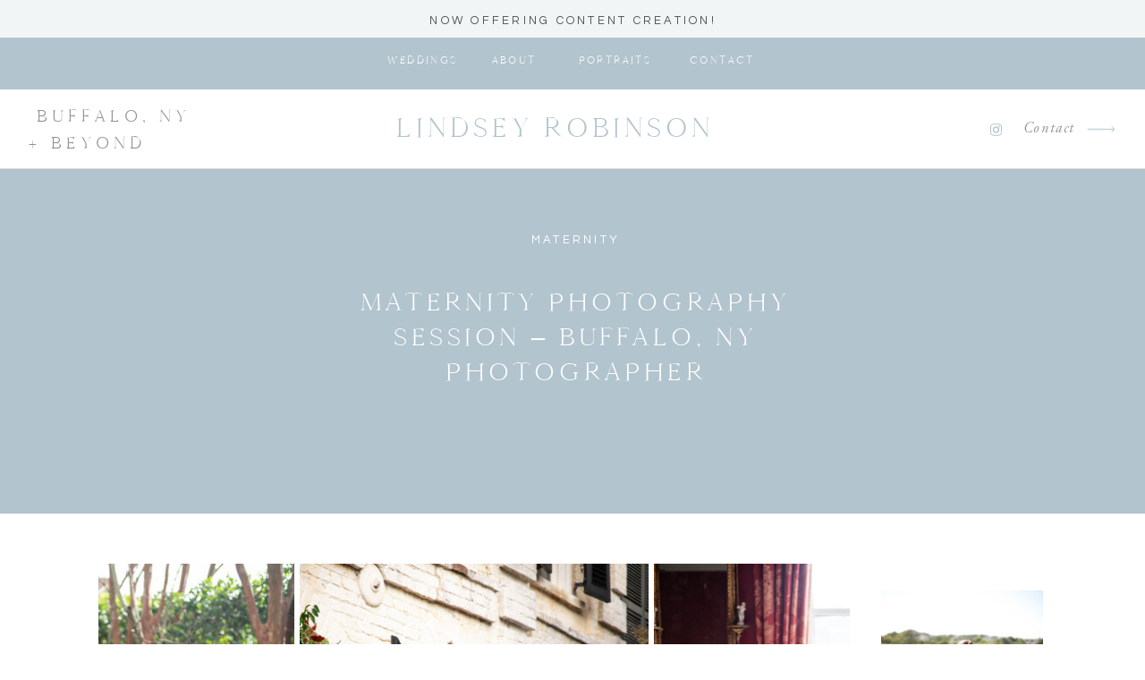

--- FILE ---
content_type: text/html; charset=UTF-8
request_url: https://lindseyrobinsonphotography.com/2016/02/23/maternity-photography-session-buffalo-ny-photographer/
body_size: 17346
content:
<!DOCTYPE html>
<html lang="en-US" class="d">
<head>
<link rel="stylesheet" type="text/css" href="//lib.showit.co/engine/2.6.8/showit.css" />
<title>Maternity Photography Session &#8211; Buffalo, NY Photographer | Buffalo Wedding Photographer &#8211; Lindsey Robinson Photography</title>
<meta name='robots' content='max-image-preview:large' />
<link rel="alternate" type="application/rss+xml" title="Buffalo Wedding Photographer - Lindsey Robinson Photography &raquo; Feed" href="https://lindseyrobinsonphotography.com/feed/" />
<link rel="alternate" type="application/rss+xml" title="Buffalo Wedding Photographer - Lindsey Robinson Photography &raquo; Comments Feed" href="https://lindseyrobinsonphotography.com/comments/feed/" />
<script type="text/javascript">
/* <![CDATA[ */
window._wpemojiSettings = {"baseUrl":"https:\/\/s.w.org\/images\/core\/emoji\/16.0.1\/72x72\/","ext":".png","svgUrl":"https:\/\/s.w.org\/images\/core\/emoji\/16.0.1\/svg\/","svgExt":".svg","source":{"concatemoji":"https:\/\/lindseyrobinsonphotography.com\/wp-includes\/js\/wp-emoji-release.min.js?ver=6.8.3"}};
/*! This file is auto-generated */
!function(s,n){var o,i,e;function c(e){try{var t={supportTests:e,timestamp:(new Date).valueOf()};sessionStorage.setItem(o,JSON.stringify(t))}catch(e){}}function p(e,t,n){e.clearRect(0,0,e.canvas.width,e.canvas.height),e.fillText(t,0,0);var t=new Uint32Array(e.getImageData(0,0,e.canvas.width,e.canvas.height).data),a=(e.clearRect(0,0,e.canvas.width,e.canvas.height),e.fillText(n,0,0),new Uint32Array(e.getImageData(0,0,e.canvas.width,e.canvas.height).data));return t.every(function(e,t){return e===a[t]})}function u(e,t){e.clearRect(0,0,e.canvas.width,e.canvas.height),e.fillText(t,0,0);for(var n=e.getImageData(16,16,1,1),a=0;a<n.data.length;a++)if(0!==n.data[a])return!1;return!0}function f(e,t,n,a){switch(t){case"flag":return n(e,"\ud83c\udff3\ufe0f\u200d\u26a7\ufe0f","\ud83c\udff3\ufe0f\u200b\u26a7\ufe0f")?!1:!n(e,"\ud83c\udde8\ud83c\uddf6","\ud83c\udde8\u200b\ud83c\uddf6")&&!n(e,"\ud83c\udff4\udb40\udc67\udb40\udc62\udb40\udc65\udb40\udc6e\udb40\udc67\udb40\udc7f","\ud83c\udff4\u200b\udb40\udc67\u200b\udb40\udc62\u200b\udb40\udc65\u200b\udb40\udc6e\u200b\udb40\udc67\u200b\udb40\udc7f");case"emoji":return!a(e,"\ud83e\udedf")}return!1}function g(e,t,n,a){var r="undefined"!=typeof WorkerGlobalScope&&self instanceof WorkerGlobalScope?new OffscreenCanvas(300,150):s.createElement("canvas"),o=r.getContext("2d",{willReadFrequently:!0}),i=(o.textBaseline="top",o.font="600 32px Arial",{});return e.forEach(function(e){i[e]=t(o,e,n,a)}),i}function t(e){var t=s.createElement("script");t.src=e,t.defer=!0,s.head.appendChild(t)}"undefined"!=typeof Promise&&(o="wpEmojiSettingsSupports",i=["flag","emoji"],n.supports={everything:!0,everythingExceptFlag:!0},e=new Promise(function(e){s.addEventListener("DOMContentLoaded",e,{once:!0})}),new Promise(function(t){var n=function(){try{var e=JSON.parse(sessionStorage.getItem(o));if("object"==typeof e&&"number"==typeof e.timestamp&&(new Date).valueOf()<e.timestamp+604800&&"object"==typeof e.supportTests)return e.supportTests}catch(e){}return null}();if(!n){if("undefined"!=typeof Worker&&"undefined"!=typeof OffscreenCanvas&&"undefined"!=typeof URL&&URL.createObjectURL&&"undefined"!=typeof Blob)try{var e="postMessage("+g.toString()+"("+[JSON.stringify(i),f.toString(),p.toString(),u.toString()].join(",")+"));",a=new Blob([e],{type:"text/javascript"}),r=new Worker(URL.createObjectURL(a),{name:"wpTestEmojiSupports"});return void(r.onmessage=function(e){c(n=e.data),r.terminate(),t(n)})}catch(e){}c(n=g(i,f,p,u))}t(n)}).then(function(e){for(var t in e)n.supports[t]=e[t],n.supports.everything=n.supports.everything&&n.supports[t],"flag"!==t&&(n.supports.everythingExceptFlag=n.supports.everythingExceptFlag&&n.supports[t]);n.supports.everythingExceptFlag=n.supports.everythingExceptFlag&&!n.supports.flag,n.DOMReady=!1,n.readyCallback=function(){n.DOMReady=!0}}).then(function(){return e}).then(function(){var e;n.supports.everything||(n.readyCallback(),(e=n.source||{}).concatemoji?t(e.concatemoji):e.wpemoji&&e.twemoji&&(t(e.twemoji),t(e.wpemoji)))}))}((window,document),window._wpemojiSettings);
/* ]]> */
</script>
<style id='wp-emoji-styles-inline-css' type='text/css'>

	img.wp-smiley, img.emoji {
		display: inline !important;
		border: none !important;
		box-shadow: none !important;
		height: 1em !important;
		width: 1em !important;
		margin: 0 0.07em !important;
		vertical-align: -0.1em !important;
		background: none !important;
		padding: 0 !important;
	}
</style>
<link rel='stylesheet' id='wp-block-library-css' href='https://lindseyrobinsonphotography.com/wp-includes/css/dist/block-library/style.min.css?ver=6.8.3' type='text/css' media='all' />
<style id='classic-theme-styles-inline-css' type='text/css'>
/*! This file is auto-generated */
.wp-block-button__link{color:#fff;background-color:#32373c;border-radius:9999px;box-shadow:none;text-decoration:none;padding:calc(.667em + 2px) calc(1.333em + 2px);font-size:1.125em}.wp-block-file__button{background:#32373c;color:#fff;text-decoration:none}
</style>
<style id='global-styles-inline-css' type='text/css'>
:root{--wp--preset--aspect-ratio--square: 1;--wp--preset--aspect-ratio--4-3: 4/3;--wp--preset--aspect-ratio--3-4: 3/4;--wp--preset--aspect-ratio--3-2: 3/2;--wp--preset--aspect-ratio--2-3: 2/3;--wp--preset--aspect-ratio--16-9: 16/9;--wp--preset--aspect-ratio--9-16: 9/16;--wp--preset--color--black: #000000;--wp--preset--color--cyan-bluish-gray: #abb8c3;--wp--preset--color--white: #ffffff;--wp--preset--color--pale-pink: #f78da7;--wp--preset--color--vivid-red: #cf2e2e;--wp--preset--color--luminous-vivid-orange: #ff6900;--wp--preset--color--luminous-vivid-amber: #fcb900;--wp--preset--color--light-green-cyan: #7bdcb5;--wp--preset--color--vivid-green-cyan: #00d084;--wp--preset--color--pale-cyan-blue: #8ed1fc;--wp--preset--color--vivid-cyan-blue: #0693e3;--wp--preset--color--vivid-purple: #9b51e0;--wp--preset--gradient--vivid-cyan-blue-to-vivid-purple: linear-gradient(135deg,rgba(6,147,227,1) 0%,rgb(155,81,224) 100%);--wp--preset--gradient--light-green-cyan-to-vivid-green-cyan: linear-gradient(135deg,rgb(122,220,180) 0%,rgb(0,208,130) 100%);--wp--preset--gradient--luminous-vivid-amber-to-luminous-vivid-orange: linear-gradient(135deg,rgba(252,185,0,1) 0%,rgba(255,105,0,1) 100%);--wp--preset--gradient--luminous-vivid-orange-to-vivid-red: linear-gradient(135deg,rgba(255,105,0,1) 0%,rgb(207,46,46) 100%);--wp--preset--gradient--very-light-gray-to-cyan-bluish-gray: linear-gradient(135deg,rgb(238,238,238) 0%,rgb(169,184,195) 100%);--wp--preset--gradient--cool-to-warm-spectrum: linear-gradient(135deg,rgb(74,234,220) 0%,rgb(151,120,209) 20%,rgb(207,42,186) 40%,rgb(238,44,130) 60%,rgb(251,105,98) 80%,rgb(254,248,76) 100%);--wp--preset--gradient--blush-light-purple: linear-gradient(135deg,rgb(255,206,236) 0%,rgb(152,150,240) 100%);--wp--preset--gradient--blush-bordeaux: linear-gradient(135deg,rgb(254,205,165) 0%,rgb(254,45,45) 50%,rgb(107,0,62) 100%);--wp--preset--gradient--luminous-dusk: linear-gradient(135deg,rgb(255,203,112) 0%,rgb(199,81,192) 50%,rgb(65,88,208) 100%);--wp--preset--gradient--pale-ocean: linear-gradient(135deg,rgb(255,245,203) 0%,rgb(182,227,212) 50%,rgb(51,167,181) 100%);--wp--preset--gradient--electric-grass: linear-gradient(135deg,rgb(202,248,128) 0%,rgb(113,206,126) 100%);--wp--preset--gradient--midnight: linear-gradient(135deg,rgb(2,3,129) 0%,rgb(40,116,252) 100%);--wp--preset--font-size--small: 13px;--wp--preset--font-size--medium: 20px;--wp--preset--font-size--large: 36px;--wp--preset--font-size--x-large: 42px;--wp--preset--spacing--20: 0.44rem;--wp--preset--spacing--30: 0.67rem;--wp--preset--spacing--40: 1rem;--wp--preset--spacing--50: 1.5rem;--wp--preset--spacing--60: 2.25rem;--wp--preset--spacing--70: 3.38rem;--wp--preset--spacing--80: 5.06rem;--wp--preset--shadow--natural: 6px 6px 9px rgba(0, 0, 0, 0.2);--wp--preset--shadow--deep: 12px 12px 50px rgba(0, 0, 0, 0.4);--wp--preset--shadow--sharp: 6px 6px 0px rgba(0, 0, 0, 0.2);--wp--preset--shadow--outlined: 6px 6px 0px -3px rgba(255, 255, 255, 1), 6px 6px rgba(0, 0, 0, 1);--wp--preset--shadow--crisp: 6px 6px 0px rgba(0, 0, 0, 1);}:where(.is-layout-flex){gap: 0.5em;}:where(.is-layout-grid){gap: 0.5em;}body .is-layout-flex{display: flex;}.is-layout-flex{flex-wrap: wrap;align-items: center;}.is-layout-flex > :is(*, div){margin: 0;}body .is-layout-grid{display: grid;}.is-layout-grid > :is(*, div){margin: 0;}:where(.wp-block-columns.is-layout-flex){gap: 2em;}:where(.wp-block-columns.is-layout-grid){gap: 2em;}:where(.wp-block-post-template.is-layout-flex){gap: 1.25em;}:where(.wp-block-post-template.is-layout-grid){gap: 1.25em;}.has-black-color{color: var(--wp--preset--color--black) !important;}.has-cyan-bluish-gray-color{color: var(--wp--preset--color--cyan-bluish-gray) !important;}.has-white-color{color: var(--wp--preset--color--white) !important;}.has-pale-pink-color{color: var(--wp--preset--color--pale-pink) !important;}.has-vivid-red-color{color: var(--wp--preset--color--vivid-red) !important;}.has-luminous-vivid-orange-color{color: var(--wp--preset--color--luminous-vivid-orange) !important;}.has-luminous-vivid-amber-color{color: var(--wp--preset--color--luminous-vivid-amber) !important;}.has-light-green-cyan-color{color: var(--wp--preset--color--light-green-cyan) !important;}.has-vivid-green-cyan-color{color: var(--wp--preset--color--vivid-green-cyan) !important;}.has-pale-cyan-blue-color{color: var(--wp--preset--color--pale-cyan-blue) !important;}.has-vivid-cyan-blue-color{color: var(--wp--preset--color--vivid-cyan-blue) !important;}.has-vivid-purple-color{color: var(--wp--preset--color--vivid-purple) !important;}.has-black-background-color{background-color: var(--wp--preset--color--black) !important;}.has-cyan-bluish-gray-background-color{background-color: var(--wp--preset--color--cyan-bluish-gray) !important;}.has-white-background-color{background-color: var(--wp--preset--color--white) !important;}.has-pale-pink-background-color{background-color: var(--wp--preset--color--pale-pink) !important;}.has-vivid-red-background-color{background-color: var(--wp--preset--color--vivid-red) !important;}.has-luminous-vivid-orange-background-color{background-color: var(--wp--preset--color--luminous-vivid-orange) !important;}.has-luminous-vivid-amber-background-color{background-color: var(--wp--preset--color--luminous-vivid-amber) !important;}.has-light-green-cyan-background-color{background-color: var(--wp--preset--color--light-green-cyan) !important;}.has-vivid-green-cyan-background-color{background-color: var(--wp--preset--color--vivid-green-cyan) !important;}.has-pale-cyan-blue-background-color{background-color: var(--wp--preset--color--pale-cyan-blue) !important;}.has-vivid-cyan-blue-background-color{background-color: var(--wp--preset--color--vivid-cyan-blue) !important;}.has-vivid-purple-background-color{background-color: var(--wp--preset--color--vivid-purple) !important;}.has-black-border-color{border-color: var(--wp--preset--color--black) !important;}.has-cyan-bluish-gray-border-color{border-color: var(--wp--preset--color--cyan-bluish-gray) !important;}.has-white-border-color{border-color: var(--wp--preset--color--white) !important;}.has-pale-pink-border-color{border-color: var(--wp--preset--color--pale-pink) !important;}.has-vivid-red-border-color{border-color: var(--wp--preset--color--vivid-red) !important;}.has-luminous-vivid-orange-border-color{border-color: var(--wp--preset--color--luminous-vivid-orange) !important;}.has-luminous-vivid-amber-border-color{border-color: var(--wp--preset--color--luminous-vivid-amber) !important;}.has-light-green-cyan-border-color{border-color: var(--wp--preset--color--light-green-cyan) !important;}.has-vivid-green-cyan-border-color{border-color: var(--wp--preset--color--vivid-green-cyan) !important;}.has-pale-cyan-blue-border-color{border-color: var(--wp--preset--color--pale-cyan-blue) !important;}.has-vivid-cyan-blue-border-color{border-color: var(--wp--preset--color--vivid-cyan-blue) !important;}.has-vivid-purple-border-color{border-color: var(--wp--preset--color--vivid-purple) !important;}.has-vivid-cyan-blue-to-vivid-purple-gradient-background{background: var(--wp--preset--gradient--vivid-cyan-blue-to-vivid-purple) !important;}.has-light-green-cyan-to-vivid-green-cyan-gradient-background{background: var(--wp--preset--gradient--light-green-cyan-to-vivid-green-cyan) !important;}.has-luminous-vivid-amber-to-luminous-vivid-orange-gradient-background{background: var(--wp--preset--gradient--luminous-vivid-amber-to-luminous-vivid-orange) !important;}.has-luminous-vivid-orange-to-vivid-red-gradient-background{background: var(--wp--preset--gradient--luminous-vivid-orange-to-vivid-red) !important;}.has-very-light-gray-to-cyan-bluish-gray-gradient-background{background: var(--wp--preset--gradient--very-light-gray-to-cyan-bluish-gray) !important;}.has-cool-to-warm-spectrum-gradient-background{background: var(--wp--preset--gradient--cool-to-warm-spectrum) !important;}.has-blush-light-purple-gradient-background{background: var(--wp--preset--gradient--blush-light-purple) !important;}.has-blush-bordeaux-gradient-background{background: var(--wp--preset--gradient--blush-bordeaux) !important;}.has-luminous-dusk-gradient-background{background: var(--wp--preset--gradient--luminous-dusk) !important;}.has-pale-ocean-gradient-background{background: var(--wp--preset--gradient--pale-ocean) !important;}.has-electric-grass-gradient-background{background: var(--wp--preset--gradient--electric-grass) !important;}.has-midnight-gradient-background{background: var(--wp--preset--gradient--midnight) !important;}.has-small-font-size{font-size: var(--wp--preset--font-size--small) !important;}.has-medium-font-size{font-size: var(--wp--preset--font-size--medium) !important;}.has-large-font-size{font-size: var(--wp--preset--font-size--large) !important;}.has-x-large-font-size{font-size: var(--wp--preset--font-size--x-large) !important;}
:where(.wp-block-post-template.is-layout-flex){gap: 1.25em;}:where(.wp-block-post-template.is-layout-grid){gap: 1.25em;}
:where(.wp-block-columns.is-layout-flex){gap: 2em;}:where(.wp-block-columns.is-layout-grid){gap: 2em;}
:root :where(.wp-block-pullquote){font-size: 1.5em;line-height: 1.6;}
</style>
<link rel='stylesheet' id='hctpc_stylesheet-css' href='https://lindseyrobinsonphotography.com/wp-content/plugins/captcha/css/front_end_style.css?ver=4.3.0' type='text/css' media='all' />
<link rel='stylesheet' id='dashicons-css' href='https://lindseyrobinsonphotography.com/wp-includes/css/dashicons.min.css?ver=6.8.3' type='text/css' media='all' />
<link rel='stylesheet' id='hctpc_desktop_style-css' href='https://lindseyrobinsonphotography.com/wp-content/plugins/captcha/css/desktop_style.css?ver=4.3.0' type='text/css' media='all' />
<link rel='stylesheet' id='contact-form-7-css' href='https://lindseyrobinsonphotography.com/wp-content/plugins/contact-form-7/includes/css/styles.css?ver=5.6.1' type='text/css' media='all' />
<link rel='stylesheet' id='pub-style-css' href='https://lindseyrobinsonphotography.com/wp-content/themes/showit/pubs/r4be78katemwnpefwoqpcw/20260202190319S6b4mwj/assets/pub.css?ver=1770059002' type='text/css' media='all' />
<script type="text/javascript" src="https://lindseyrobinsonphotography.com/wp-includes/js/jquery/jquery.min.js?ver=3.7.1" id="jquery-core-js"></script>
<script type="text/javascript" id="jquery-core-js-after">
/* <![CDATA[ */
$ = jQuery;
/* ]]> */
</script>
<script type="text/javascript" src="https://lindseyrobinsonphotography.com/wp-content/themes/showit/pubs/r4be78katemwnpefwoqpcw/20260202190319S6b4mwj/assets/pub.js?ver=1770059002" id="pub-script-js"></script>
<link rel="https://api.w.org/" href="https://lindseyrobinsonphotography.com/wp-json/" /><link rel="alternate" title="JSON" type="application/json" href="https://lindseyrobinsonphotography.com/wp-json/wp/v2/posts/6728" /><link rel="EditURI" type="application/rsd+xml" title="RSD" href="https://lindseyrobinsonphotography.com/xmlrpc.php?rsd" />
<link rel="canonical" href="https://lindseyrobinsonphotography.com/2016/02/23/maternity-photography-session-buffalo-ny-photographer/" />
<link rel='shortlink' href='https://lindseyrobinsonphotography.com/?p=6728' />
<link rel="alternate" title="oEmbed (JSON)" type="application/json+oembed" href="https://lindseyrobinsonphotography.com/wp-json/oembed/1.0/embed?url=https%3A%2F%2Flindseyrobinsonphotography.com%2F2016%2F02%2F23%2Fmaternity-photography-session-buffalo-ny-photographer%2F" />
<link rel="alternate" title="oEmbed (XML)" type="text/xml+oembed" href="https://lindseyrobinsonphotography.com/wp-json/oembed/1.0/embed?url=https%3A%2F%2Flindseyrobinsonphotography.com%2F2016%2F02%2F23%2Fmaternity-photography-session-buffalo-ny-photographer%2F&#038;format=xml" />

<meta charset="UTF-8" />
<meta name="viewport" content="width=device-width, initial-scale=1" />
<link rel="preconnect" href="https://static.showit.co" />

<link rel="preconnect" href="https://fonts.googleapis.com">
<link rel="preconnect" href="https://fonts.gstatic.com" crossorigin>
<link href="https://fonts.googleapis.com/css?family=Poppins:500|Questrial:regular|Cormorant:regular|Libre+Baskerville:regular|Nunito+Sans:300" rel="stylesheet" type="text/css"/>
<style>
@font-face{font-family:Cammron Regular;src:url('//static.showit.co/file/58SrHGG6QfOIlYoT3RQl-w/shared/cammron-regular.woff');}
@font-face{font-family:Adobe Garamond Pro Italic;src:url('//static.showit.co/file/d9c1Dvg5S_-2b02CqkTFAA/shared/agaramondpro-italic_gdi.woff');}
@font-face{font-family:Delores Delores;src:url('//static.showit.co/file/zSerwze2RbG0aBE-vARbtw/shared/delores_delores.woff');}
</style>
<script id="init_data" type="application/json">
{"mobile":{"w":320,"defaultTrIn":{"type":"fade","duration":1},"defaultTrOut":{"type":"fade","duration":1},"bgMediaType":"none","bgFillType":"color","bgColor":"colors-7"},"desktop":{"w":1200,"defaultTrIn":{"type":"fade"},"defaultTrOut":{"type":"fade"},"bgColor":"colors-7","bgMediaType":"none","bgFillType":"color"},"sid":"r4be78katemwnpefwoqpcw","break":768,"assetURL":"//static.showit.co","contactFormId":"165627/295997","cfAction":"aHR0cHM6Ly9jbGllbnRzZXJ2aWNlLnNob3dpdC5jby9jb250YWN0Zm9ybQ==","sgAction":"aHR0cHM6Ly9jbGllbnRzZXJ2aWNlLnNob3dpdC5jby9zb2NpYWxncmlk","blockData":[{"slug":"sticky-desktop-menu","visible":"d","states":[{"d":{"bgFillType":"color","bgColor":"#000000:0","bgMediaType":"none"},"m":{"bgFillType":"color","bgColor":"#000000:0","bgMediaType":"none"},"slug":"view-1-3"},{"d":{"bgFillType":"color","bgColor":"#000000:0","bgMediaType":"none"},"m":{"bgFillType":"color","bgColor":"#000000:0","bgMediaType":"none"},"slug":"view-1-4"}],"d":{"h":100,"w":1200,"locking":{"side":"st"},"bgFillType":"color","bgColor":"colors-2","bgMediaType":"none"},"m":{"h":200,"w":320,"bgFillType":"color","bgColor":"colors-7","bgMediaType":"none"},"stateTrans":[{},{}]},{"slug":"mobile-menu","visible":"m","states":[],"d":{"h":0,"w":1200,"bgFillType":"color","bgColor":"#000000:0","bgMediaType":"none"},"m":{"h":500,"w":320,"locking":{"side":"t"},"nature":"wH","trIn":{"type":"fade","duration":0.5,"direction":"none"},"trOut":{"type":"fade","duration":0.5,"direction":"none"},"stateTrIn":{"type":"fade","duration":0.2,"direction":"none"},"stateTrOut":{"type":"fade","duration":0.2,"direction":"none"},"bgFillType":"color","bgColor":"#000000:0","bgMediaType":"none","tr":{"in":{"cl":"fadeIn","d":0.5,"dl":"0"},"out":{"cl":"fadeOut","d":0.5,"dl":"0"}}}},{"slug":"mobile-menu-closed","visible":"m","states":[],"d":{"h":400,"w":1200,"bgFillType":"color","bgColor":"#000000:0","bgMediaType":"none"},"m":{"h":80,"w":320,"locking":{"side":"st","scrollOffset":1},"bgFillType":"color","bgColor":"#000000:0","bgMediaType":"none"}},{"slug":"desktop-menu","visible":"d","states":[],"d":{"h":89,"w":1200,"bgFillType":"color","bgColor":"colors-7","bgMediaType":"none"},"m":{"h":166,"w":320,"bgFillType":"color","bgColor":"#FFFFFF","bgMediaType":"none"}},{"slug":"post-title","visible":"a","states":[],"d":{"h":341,"w":1200,"nature":"dH","bgFillType":"color","bgColor":"colors-2","bgMediaType":"none"},"m":{"h":231,"w":320,"nature":"dH","bgFillType":"color","bgColor":"colors-2","bgMediaType":"none"}},{"slug":"blog-sidebar","visible":"d","states":[],"d":{"h":18,"w":1200,"nature":"dH","bgFillType":"color","bgColor":"#000000:0","bgMediaType":"none"},"m":{"h":1243,"w":320,"nature":"dH","bgFillType":"color","bgColor":"#000000:0","bgMediaType":"none"}},{"slug":"post-content","visible":"a","states":[],"d":{"h":2071,"w":1200,"nature":"dH","bgFillType":"color","bgColor":"colors-7","bgMediaType":"none"},"m":{"h":2661,"w":320,"nature":"dH","bgFillType":"color","bgColor":"colors-7","bgMediaType":"none"}},{"slug":"top-posts","visible":"a","states":[{"d":{"bgFillType":"color","bgColor":"#000000:0","bgMediaType":"none"},"m":{"bgFillType":"color","bgColor":"#000000:0","bgMediaType":"none"},"slug":"view-1"}],"d":{"h":724,"w":1200,"nature":"dH","bgFillType":"color","bgColor":"colors-6","bgMediaType":"none"},"m":{"h":950,"w":320,"nature":"dH","bgFillType":"color","bgColor":"colors-6","bgMediaType":"none"},"wpPostLookup":true,"stateTrans":[{}]},{"slug":"footer","visible":"a","states":[],"d":{"h":330,"w":1200,"bgFillType":"color","bgColor":"colors-7","bgMediaType":"none"},"m":{"h":380,"w":320,"bgFillType":"color","bgColor":"colors-7","bgMediaType":"none"}},{"slug":"instagram","visible":"a","states":[],"d":{"h":260,"w":1200,"bgFillType":"color","bgColor":"colors-7","bgMediaType":"none"},"m":{"h":320,"w":320,"bgFillType":"color","bgColor":"colors-7","bgMediaType":"none"}},{"slug":"site-credit","visible":"a","states":[],"d":{"h":35,"w":1200,"locking":{"side":"st"},"bgFillType":"color","bgColor":"colors-2","bgMediaType":"none"},"m":{"h":50,"w":320,"locking":{},"bgFillType":"color","bgColor":"colors-2","bgMediaType":"none"}}],"elementData":[{"type":"text","visible":"d","id":"sticky-desktop-menu_view-1-3_0","blockId":"sticky-desktop-menu","m":{"x":94.999,"y":462.5,"w":128.003,"h":17.003,"a":0},"d":{"x":493,"y":57,"w":83,"h":18,"a":0}},{"type":"text","visible":"d","id":"sticky-desktop-menu_view-1-3_1","blockId":"sticky-desktop-menu","m":{"x":94.999,"y":462.5,"w":128.003,"h":17.003,"a":0},"d":{"x":391,"y":57,"w":83,"h":18,"a":0}},{"type":"text","visible":"d","id":"sticky-desktop-menu_view-1-3_2","blockId":"sticky-desktop-menu","m":{"x":104.999,"y":472.5,"w":128.003,"h":17.003,"a":0},"d":{"x":606,"y":57,"w":83,"h":18,"a":0}},{"type":"text","visible":"d","id":"sticky-desktop-menu_view-1-3_3","blockId":"sticky-desktop-menu","m":{"x":94.999,"y":462.5,"w":128.003,"h":17.003,"a":0},"d":{"x":726,"y":57,"w":83,"h":18,"a":0}},{"type":"simple","visible":"a","id":"sticky-desktop-menu_view-1-3_4","blockId":"sticky-desktop-menu","m":{"x":48,"y":30,"w":224,"h":140,"a":0},"d":{"x":-333,"y":0,"w":1843,"h":42,"a":0}},{"type":"text","visible":"a","id":"sticky-desktop-menu_view-1-3_5","blockId":"sticky-desktop-menu","m":{"x":124,"y":92,"w":71.39999999999999,"h":17,"a":0},"d":{"x":44,"y":14,"w":1113,"h":30,"a":0}},{"type":"text","visible":"d","id":"sticky-desktop-menu_view-1-4_0","blockId":"sticky-desktop-menu","m":{"x":94.999,"y":462.5,"w":128.003,"h":17.003,"a":0},"d":{"x":376,"y":11,"w":37,"h":18,"a":0}},{"type":"text","visible":"d","id":"sticky-desktop-menu_view-1-4_1","blockId":"sticky-desktop-menu","m":{"x":94.999,"y":462.5,"w":128.003,"h":17.003,"a":0},"d":{"x":445,"y":11,"w":45,"h":18,"a":0}},{"type":"text","visible":"d","id":"sticky-desktop-menu_view-1-4_2","blockId":"sticky-desktop-menu","m":{"x":94.999,"y":462.5,"w":128.003,"h":17.003,"a":0},"d":{"x":520,"y":11,"w":81,"h":18,"a":0}},{"type":"text","visible":"d","id":"sticky-desktop-menu_view-1-4_3","blockId":"sticky-desktop-menu","m":{"x":94.999,"y":462.5,"w":128.003,"h":17.003,"a":0},"d":{"x":727,"y":11,"w":72,"h":18,"a":0}},{"type":"text","visible":"d","id":"sticky-desktop-menu_view-1-4_4","blockId":"sticky-desktop-menu","m":{"x":104.999,"y":472.5,"w":128.003,"h":17.003,"a":0},"d":{"x":631,"y":11,"w":72,"h":18,"a":0}},{"type":"text","visible":"d","id":"sticky-desktop-menu_view-1-4_5","blockId":"sticky-desktop-menu","m":{"x":94.999,"y":462.5,"w":128.003,"h":17.003,"a":0},"d":{"x":829,"y":11,"w":56,"h":18,"a":0}},{"type":"text","visible":"d","id":"sticky-desktop-menu_view-1-4_6","blockId":"sticky-desktop-menu","m":{"x":94.999,"y":462.5,"w":128.003,"h":17.003,"a":0},"d":{"x":917,"y":11,"w":36,"h":18,"a":0}},{"type":"simple","visible":"a","id":"sticky-desktop-menu_view-1-4_7","blockId":"sticky-desktop-menu","m":{"x":48,"y":30,"w":224,"h":140,"a":0},"d":{"x":510,"y":34,"w":95,"h":116,"a":0}},{"type":"text","visible":"a","id":"sticky-desktop-menu_view-1-4_8","blockId":"sticky-desktop-menu","m":{"x":124,"y":92,"w":71.39999999999999,"h":17,"a":0},"d":{"x":520,"y":48,"w":76,"h":18,"a":0}},{"type":"text","visible":"a","id":"sticky-desktop-menu_view-1-4_9","blockId":"sticky-desktop-menu","m":{"x":124,"y":92,"w":71.39999999999999,"h":17,"a":0},"d":{"x":520,"y":82,"w":76,"h":18,"a":0}},{"type":"text","visible":"a","id":"sticky-desktop-menu_view-1-4_10","blockId":"sticky-desktop-menu","m":{"x":124,"y":92,"w":71.39999999999999,"h":17,"a":0},"d":{"x":520,"y":115,"w":76,"h":18,"a":0}},{"type":"simple","visible":"a","id":"mobile-menu_0","blockId":"mobile-menu","m":{"x":-1,"y":0,"w":259,"h":500,"a":0,"lockV":"s"},"d":{"x":360,"y":0,"w":480,"h":0,"a":0}},{"type":"simple","visible":"a","id":"mobile-menu_1","blockId":"mobile-menu","m":{"x":42,"y":218,"w":40,"h":1,"a":0},"d":{"x":519,"y":291,"w":163,"h":1,"a":0}},{"type":"icon","visible":"a","id":"mobile-menu_2","blockId":"mobile-menu","m":{"x":209,"y":297,"w":18,"h":20,"a":0},"d":{"x":977,"y":35,"w":17,"h":18,"a":0,"lockH":"r"}},{"type":"icon","visible":"m","id":"mobile-menu_3","blockId":"mobile-menu","m":{"x":201,"y":101,"w":26,"h":26,"a":0,"lockV":"t"},"d":{"x":575,"y":78,"w":100,"h":100,"a":0},"pc":[{"type":"hide","block":"mobile-menu"}]},{"type":"text","visible":"a","id":"mobile-menu_4","blockId":"mobile-menu","m":{"x":39,"y":101,"w":199,"h":105,"a":0},"d":{"x":381,"y":126,"w":438,"h":49,"a":0}},{"type":"text","visible":"a","id":"mobile-menu_5","blockId":"mobile-menu","m":{"x":57,"y":275,"w":128,"h":17,"a":0},"d":{"x":369,"y":87,"w":52,"h":18,"a":0},"pc":[{"type":"hide","block":"mobile-menu"}]},{"type":"text","visible":"a","id":"mobile-menu_6","blockId":"mobile-menu","m":{"x":57,"y":245,"w":128,"h":17,"a":0},"d":{"x":467,"y":87,"w":88,"h":18,"a":0},"pc":[{"type":"show","block":"mobile-menu"}]},{"type":"text","visible":"a","id":"mobile-menu_7","blockId":"mobile-menu","m":{"x":57,"y":307,"w":128,"h":17,"a":0},"d":{"x":600,"y":87,"w":112,"h":18,"a":0}},{"type":"simple","visible":"a","id":"mobile-menu_8","blockId":"mobile-menu","m":{"x":42,"y":352,"w":188,"h":44,"a":0},"d":{"x":360,"y":0,"w":480,"h":0,"a":0}},{"type":"icon","visible":"a","id":"mobile-menu_9","blockId":"mobile-menu","m":{"x":168,"y":349,"w":50,"h":50,"a":0},"d":{"x":1123,"y":15,"w":56,"h":59,"a":0,"lockH":"r"},"pc":[{"type":"hide","block":"mobile-menu"}]},{"type":"text","visible":"a","id":"mobile-menu_10","blockId":"mobile-menu","m":{"x":64,"y":366,"w":129,"h":17,"a":0},"d":{"x":876,"y":87,"w":42,"h":18,"a":0},"pc":[{"type":"hide","block":"mobile-menu"}]},{"type":"simple","visible":"a","id":"desktop-menu_0","blockId":"desktop-menu","m":{"x":0,"y":10,"w":320,"h":1,"a":0},"d":{"x":0,"y":88,"w":1200,"h":1,"a":0,"lockH":"s"}},{"type":"text","visible":"a","id":"desktop-menu_1","blockId":"desktop-menu","m":{"x":28,"y":248,"w":195,"h":28,"a":0},"d":{"x":31,"y":15,"w":304,"h":109,"a":0,"lockH":"l"}},{"type":"text","visible":"d","id":"desktop-menu_2","blockId":"desktop-menu","m":{"x":37.494,"y":83.278,"w":245.013,"h":26.009,"a":0},"d":{"x":401,"y":15,"w":360,"h":55,"a":0}},{"type":"icon","visible":"a","id":"desktop-menu_3","blockId":"desktop-menu","m":{"x":135,"y":58,"w":50,"h":50,"a":0},"d":{"x":1025,"y":36,"w":17,"h":18,"a":0,"lockH":"r"}},{"type":"text","visible":"a","id":"desktop-menu_4","blockId":"desktop-menu","m":{"x":72,"y":103,"w":131,"h":35,"a":0},"d":{"x":1055,"y":31,"w":67,"h":27,"a":0,"lockH":"r"}},{"type":"icon","visible":"a","id":"desktop-menu_5","blockId":"desktop-menu","m":{"x":136,"y":473,"w":50,"h":50,"a":-90},"d":{"x":1123,"y":15,"w":56,"h":59,"a":0,"lockH":"r"}},{"type":"text","visible":"a","id":"post-title_0","blockId":"post-title","m":{"x":29,"y":33,"w":263,"h":24,"a":0},"d":{"x":472,"y":70,"w":263,"h":24,"a":0}},{"type":"text","visible":"a","id":"post-title_1","blockId":"post-title","m":{"x":20,"y":73,"w":281,"h":197,"a":0},"d":{"x":348,"y":129,"w":511,"h":73,"a":0}},{"type":"simple","visible":"a","id":"blog-sidebar_0","blockId":"blog-sidebar","m":{"x":140,"y":413,"w":40,"h":1,"a":0},"d":{"x":1019,"y":397,"w":40,"h":1,"a":180}},{"type":"simple","visible":"a","id":"blog-sidebar_1","blockId":"blog-sidebar","m":{"x":142,"y":961,"w":36,"h":1,"a":0},"d":{"x":1019,"y":1003,"w":36,"h":1,"a":180}},{"type":"text","visible":"a","id":"blog-sidebar_2","blockId":"blog-sidebar","m":{"x":60,"y":379,"w":201,"h":20,"a":0},"d":{"x":954,"y":361,"w":171,"h":17,"a":0}},{"type":"graphic","visible":"a","id":"blog-sidebar_3","blockId":"blog-sidebar","m":{"x":50,"y":56,"w":220,"h":290,"a":0},"d":{"x":945,"y":86,"w":181,"h":245,"a":0,"gs":{"s":100}},"c":{"key":"ecVE0OpUQNCMyXasFeYavQ/165627/dsc_9656.jpg","aspect_ratio":0.66755}},{"type":"text","visible":"a","id":"blog-sidebar_4","blockId":"blog-sidebar","m":{"x":48,"y":427,"w":224,"h":84,"a":0},"d":{"x":945,"y":420,"w":188,"h":104,"a":0}},{"type":"text","visible":"a","id":"blog-sidebar_5","blockId":"blog-sidebar","m":{"x":76,"y":531,"w":130,"h":16,"a":0},"d":{"x":970,"y":553,"w":97,"h":23,"a":0}},{"type":"icon","visible":"a","id":"blog-sidebar_6","blockId":"blog-sidebar","m":{"x":185,"y":514,"w":50,"h":50,"a":0},"d":{"x":1061,"y":538,"w":47,"h":47,"a":0}},{"type":"icon","visible":"a","id":"blog-sidebar_7","blockId":"blog-sidebar","m":{"x":198,"y":578,"w":13,"h":13,"a":0},"d":{"x":1076,"y":606,"w":13,"h":12,"a":0}},{"type":"icon","visible":"a","id":"blog-sidebar_8","blockId":"blog-sidebar","m":{"x":138,"y":575,"w":17,"h":18,"a":0},"d":{"x":1038,"y":604,"w":16.599,"h":15.622,"a":0}},{"type":"icon","visible":"a","id":"blog-sidebar_9","blockId":"blog-sidebar","m":{"x":110,"y":575,"w":17,"h":18,"a":0},"d":{"x":1008,"y":604,"w":16.599,"h":15.622,"a":0}},{"type":"text","visible":"a","id":"post-content_0","blockId":"post-content","m":{"x":22,"y":466,"w":277,"h":1603,"a":0},"d":{"x":85,"y":683,"w":1003,"h":1105,"a":0}},{"type":"gallery","visible":"a","id":"post-content_1","blockId":"post-content","m":{"x":-6,"y":37,"w":333,"h":411,"a":0,"g":{"dots":true}},"d":{"x":70,"y":38,"w":840,"h":585,"a":0,"g":{"dots":true}},"imgs":[{"key":"o38F1xv5JUscsKPXf-amAA/165627/dsc_5926.jpg","ar":0.66667},{"key":"naOOrBsB8hI0P3fV2xskqg/165627/dsc_4981.jpg","ar":0.66667},{"key":"t83pChRqMyexppowv0SY_A/165627/dsc_4938.jpg","ar":0.66667},{"key":"HI67J5k2c9gqwmZC8o74sw/165627/dsc_5873.jpg","ar":0.66667},{"key":"6LB7ggTNHzxG9MSm5z7nKA/165627/dsc_5172.jpg","ar":0.66667},{"key":"dis51T_WBO2cHNvmZdUCpA/165627/dsc_5418.jpg","ar":0.66667},{"key":"CyoyLArO3E20AMVUs32tCA/165627/dsc_5173.jpg","ar":0.66673},{"key":"9gRDUr9ArNNrSDqnNHj4sA/165627/dsc_5677.jpg","ar":0.66667},{"key":"kRPTaHTT3Eu83CsTPVm41Q/165627/dsc_4970.jpg","ar":0.66667},{"key":"gubUD6YKgIH1dAT8gzrZDg/165627/dsc_5679.jpg","ar":0.66667},{"key":"VMSXe8idSh_05m2IDmDohg/165627/dsc_4995.jpg","ar":0.66667},{"key":"pK4mJ1FfqPKBHgMewORFVg/165627/dsc_5393.jpg","ar":0.66667},{"key":"BWgkSFyIWMXmPpU5FckdPA/165627/dsc_5426.jpg","ar":0.6666},{"key":"lPSjbiVFudthFfZn7ck7-Q/165627/dsc_4809.jpg","ar":0.66667},{"key":"FHlg6WUPuRuA5EbPBa_G5Q/165627/dsc_5198.jpg","ar":0.66667},{"key":"JF3x1Nfk3zfrcuDZRyokvg/165627/dsc_4982.jpg","ar":0.66667},{"key":"kY2r_SJbN52EMKcM0yjefw/165627/dsc_6062.jpg","ar":0.66673},{"key":"TorUVU2wcWOXUGJBngHSgw/165627/dsc_5141.jpg","ar":0.6666},{"key":"dz97Q3dWLDY7eNlSZPsvcA/165627/dsc_5251.jpg","ar":0.66667},{"key":"VjyBqvOGqxbboUNS3IYEGg/165627/dsc_5240.jpg","ar":0.66667}],"gal":"sliding","g":{},"ch":1},{"type":"gallery","visible":"a","id":"post-content_2","blockId":"post-content","m":{"x":-16,"y":2243,"w":357,"h":387,"a":0,"g":{"dots":true}},"d":{"x":85,"y":1528,"w":1031,"h":452,"a":0,"g":{"dots":true}},"imgs":[{"key":"HxH-hIKKrSEh_qNfRAO8oA/165627/dsc_5917.jpg","ar":0.66667},{"key":"eSds-VOVNGoG0TwWaqm0YA/165627/dsc_5268.jpg","ar":0.66667},{"key":"t83pChRqMyexppowv0SY_A/165627/dsc_4938.jpg","ar":0.66667},{"key":"CyoyLArO3E20AMVUs32tCA/165627/dsc_5173.jpg","ar":0.66673},{"key":"VMSXe8idSh_05m2IDmDohg/165627/dsc_4995.jpg","ar":0.66667},{"key":"naOOrBsB8hI0P3fV2xskqg/165627/dsc_4981.jpg","ar":0.66667},{"key":"HI67J5k2c9gqwmZC8o74sw/165627/dsc_5873.jpg","ar":0.66667},{"key":"pK4mJ1FfqPKBHgMewORFVg/165627/dsc_5393.jpg","ar":0.66667},{"key":"JF3x1Nfk3zfrcuDZRyokvg/165627/dsc_4982.jpg","ar":0.66667},{"key":"BWgkSFyIWMXmPpU5FckdPA/165627/dsc_5426.jpg","ar":0.6666}],"gal":"sliding","g":{"type":"filmstrip"},"ch":1},{"type":"text","visible":"a","id":"top-posts_0","blockId":"top-posts","m":{"x":49,"y":47,"w":223,"h":21,"a":0},"d":{"x":451,"y":95,"w":292,"h":23,"a":0}},{"type":"simple","visible":"a","id":"top-posts_1","blockId":"top-posts","m":{"x":146,"y":79,"w":30,"h":1,"a":0},"d":{"x":582,"y":135,"w":30,"h":1,"a":180}},{"type":"text","visible":"a","id":"top-posts_view-1_0","blockId":"top-posts","m":{"x":57,"y":442,"w":207,"h":29,"a":0},"d":{"x":102,"y":528,"w":236,"h":24,"a":0}},{"type":"text","visible":"a","id":"top-posts_view-1_1","blockId":"top-posts","m":{"x":34,"y":466,"w":253,"h":27,"a":0},"d":{"x":76,"y":560,"w":288,"h":30,"a":0}},{"type":"graphic","visible":"a","id":"top-posts_view-1_2","blockId":"top-posts","m":{"x":48,"y":113,"w":224,"h":301,"a":0},"d":{"x":94,"y":175,"w":253,"h":328,"a":0,"gs":{"s":40}},"c":{"key":"Ej7yUQ03KtKiwXjMfF1dHw/165627/dsc_9381a-edit.jpg","aspect_ratio":0.66688}},{"type":"graphic","visible":"a","id":"top-posts_view-1_3","blockId":"top-posts","m":{"x":48,"y":522,"w":224,"h":301,"a":0,"lockV":"b"},"d":{"x":474,"y":175,"w":253,"h":328,"a":0,"gs":{"s":100}},"c":{"key":"mVFGPJoJbGf-enczztQRpQ/165627/dsc_8856-edit.jpg","aspect_ratio":0.66667}},{"type":"text","visible":"a","id":"top-posts_view-1_4","blockId":"top-posts","m":{"x":57,"y":850,"w":207,"h":15,"a":0,"lockV":"b"},"d":{"x":483,"y":532,"w":236,"h":24,"a":0}},{"type":"text","visible":"a","id":"top-posts_view-1_5","blockId":"top-posts","m":{"x":39,"y":873,"w":242,"h":26,"a":0,"lockV":"b"},"d":{"x":430,"y":559,"w":341,"h":32,"a":0}},{"type":"simple","visible":"a","id":"footer_0","blockId":"footer","m":{"x":0,"y":126,"w":320,"h":1,"a":0},"d":{"x":0,"y":119,"w":1200,"h":1,"a":180,"lockH":"s"}},{"type":"text","visible":"a","id":"footer_1","blockId":"footer","m":{"x":32,"y":35,"w":260,"h":112,"a":0},"d":{"x":52,"y":35,"w":642,"h":47,"a":0,"lockH":"l"}},{"type":"icon","visible":"a","id":"footer_2","blockId":"footer","m":{"x":48,"y":148,"w":23,"h":23,"a":0},"d":{"x":1003,"y":48,"w":17,"h":18,"a":0,"lockH":"r"}},{"type":"text","visible":"a","id":"footer_3","blockId":"footer","m":{"x":157,"y":148,"w":58,"h":35,"a":0},"d":{"x":1036,"y":44,"w":67,"h":27,"a":0,"lockH":"r"}},{"type":"icon","visible":"a","id":"footer_4","blockId":"footer","m":{"x":211,"y":136,"w":50,"h":50,"a":0},"d":{"x":1096,"y":27,"w":56,"h":59,"a":0,"lockH":"r"}},{"type":"text","visible":"a","id":"footer_5","blockId":"footer","m":{"x":32,"y":197,"w":256,"h":127,"a":0},"d":{"x":675,"y":151,"w":467,"h":153,"a":0,"lockH":"r"}},{"type":"graphic","visible":"a","id":"instagram_0","blockId":"instagram","m":{"x":0,"y":160,"w":160,"h":160,"a":0,"gs":{"s":60}},"d":{"x":730,"y":0,"w":261,"h":260,"a":0,"gs":{"s":70}},"c":{"key":"_AKihPBrH0SGdaj_pjnKbA/165627/dsc_6201-edit.jpg","aspect_ratio":0.66688}},{"type":"graphic","visible":"a","id":"instagram_1","blockId":"instagram","m":{"x":160,"y":160,"w":160,"h":160,"a":0},"d":{"x":468,"y":0,"w":261,"h":260,"a":0,"gs":{"s":60}},"c":{"key":"RrsTZ1ur-zUDgKk6BhNz2Q/165627/dsc_7408.jpg","aspect_ratio":1.49953}},{"type":"graphic","visible":"a","id":"instagram_2","blockId":"instagram","m":{"x":160,"y":0,"w":160,"h":160,"a":0},"d":{"x":208,"y":0,"w":261,"h":260,"a":0,"gs":{"s":30}},"c":{"key":"ZchrzaZzBW9sgIWhfLtAgw/165627/dsc_2361.jpg","aspect_ratio":0.66688}},{"type":"graphic","visible":"a","id":"instagram_3","blockId":"instagram","m":{"x":0,"y":0,"w":160,"h":160,"a":0,"gs":{"s":80}},"d":{"x":-52,"y":0,"w":261,"h":260,"a":0,"gs":{"s":60}},"c":{"key":"H4cb8lALWMyHFGS1G0etXg/165627/dsc_5940-edit.jpg","aspect_ratio":0.66688}},{"type":"graphic","visible":"d","id":"instagram_4","blockId":"instagram","m":{"x":0,"y":-1,"w":321,"h":284,"a":0},"d":{"x":992,"y":0,"w":261,"h":260,"a":0,"gs":{"s":10}},"c":{"key":"CHwMJoj7mWUicjLQf1qCJQ/165627/dsc_8748.jpg","aspect_ratio":1.49953}},{"type":"graphic","visible":"d","id":"instagram_5","blockId":"instagram","m":{"x":-1,"y":-2,"w":323,"h":254,"a":0},"d":{"x":-313,"y":0,"w":261,"h":260,"a":0},"c":{"key":"4lZgQMwAQL6LSbntMi2u4w/165627/wedding_photographer.jpg","aspect_ratio":1.50261}},{"type":"graphic","visible":"d","id":"instagram_6","blockId":"instagram","m":{"x":0,"y":-1,"w":321,"h":284,"a":0},"d":{"x":1253,"y":0,"w":261,"h":260,"a":0},"c":{"key":"uaJv2h5gQNiX_o2hQ3OEcQ/165627/wedding_466_of_1011.jpg","aspect_ratio":1.49827}},{"type":"graphic","visible":"d","id":"instagram_7","blockId":"instagram","m":{"x":-1,"y":-2,"w":323,"h":254,"a":0},"d":{"x":-574,"y":0,"w":261,"h":260,"a":0},"c":{"key":"mCXOFmsvTGyCeL7KMvXELQ/shared/lauren-fair-photography-best-of-2019-luxury-film-destination-wedding-photographer_0048.jpg","aspect_ratio":0.74372}},{"type":"graphic","visible":"d","id":"instagram_8","blockId":"instagram","m":{"x":-1,"y":-2,"w":323,"h":254,"a":0},"d":{"x":1514,"y":0,"w":261,"h":260,"a":0},"c":{"key":"mkk9ghiWTp-i2pXAD7NH0Q/shared/french-riviera-travel-guide-film-photos_0299.jpg","aspect_ratio":0.75013}},{"type":"text","visible":"a","id":"site-credit_0","blockId":"site-credit","m":{"x":13,"y":9,"w":243,"h":28,"a":0},"d":{"x":829,"y":10,"w":231,"h":18,"a":0,"lockH":"r"}},{"type":"text","visible":"a","id":"site-credit_1","blockId":"site-credit","m":{"x":31,"y":24,"w":101,"h":17,"a":0},"d":{"x":1078,"y":10,"w":98,"h":18,"a":0,"lockH":"r"}}]}
</script>
<link
rel="stylesheet"
type="text/css"
href="https://cdnjs.cloudflare.com/ajax/libs/animate.css/3.4.0/animate.min.css"
/>

<script src="//lib.showit.co/widgets/sliding-gallery/2.0.4/gallery.js"></script>
<script src="//lib.showit.co/engine/2.6.8/showit-lib.min.js"></script>
<script src="//lib.showit.co/engine/2.6.8/showit.min.js"></script>
<script>

function initPage(){

}
</script>

<style id="si-page-css">
html.m {background-color:rgba(255,255,255,1);}
html.d {background-color:rgba(255,255,255,1);}
.d .se:has(.st-primary) {border-radius:10px;box-shadow:none;opacity:1;overflow:hidden;transition-duration:0.5s;}
.d .st-primary {padding:10px 14px 10px 14px;border-width:0px;border-color:rgba(84,84,84,1);background-color:rgba(84,84,84,1);background-image:none;border-radius:inherit;transition-duration:0.5s;}
.d .st-primary span {color:rgba(255,255,255,1);font-family:'Poppins';font-weight:500;font-style:normal;font-size:12px;text-align:center;text-transform:uppercase;letter-spacing:0.25em;line-height:1.8;transition-duration:0.5s;}
.d .se:has(.st-primary:hover), .d .se:has(.trigger-child-hovers:hover .st-primary) {}
.d .st-primary.se-button:hover, .d .trigger-child-hovers:hover .st-primary.se-button {background-color:rgba(84,84,84,1);background-image:none;transition-property:background-color,background-image;}
.d .st-primary.se-button:hover span, .d .trigger-child-hovers:hover .st-primary.se-button span {}
.m .se:has(.st-primary) {border-radius:10px;box-shadow:none;opacity:1;overflow:hidden;}
.m .st-primary {padding:10px 14px 10px 14px;border-width:0px;border-color:rgba(84,84,84,1);background-color:rgba(84,84,84,1);background-image:none;border-radius:inherit;}
.m .st-primary span {color:rgba(255,255,255,1);font-family:'Poppins';font-weight:500;font-style:normal;font-size:11px;text-align:center;text-transform:uppercase;letter-spacing:0.25em;line-height:1.6;}
.d .se:has(.st-secondary) {border-radius:10px;box-shadow:none;opacity:1;overflow:hidden;transition-duration:0.5s;}
.d .st-secondary {padding:10px 14px 10px 14px;border-width:2px;border-color:rgba(84,84,84,1);background-color:rgba(0,0,0,0);background-image:none;border-radius:inherit;transition-duration:0.5s;}
.d .st-secondary span {color:rgba(84,84,84,1);font-family:'Poppins';font-weight:500;font-style:normal;font-size:12px;text-align:center;text-transform:uppercase;letter-spacing:0.25em;line-height:1.8;transition-duration:0.5s;}
.d .se:has(.st-secondary:hover), .d .se:has(.trigger-child-hovers:hover .st-secondary) {}
.d .st-secondary.se-button:hover, .d .trigger-child-hovers:hover .st-secondary.se-button {border-color:rgba(84,84,84,0.7);background-color:rgba(0,0,0,0);background-image:none;transition-property:border-color,background-color,background-image;}
.d .st-secondary.se-button:hover span, .d .trigger-child-hovers:hover .st-secondary.se-button span {color:rgba(84,84,84,0.7);transition-property:color;}
.m .se:has(.st-secondary) {border-radius:10px;box-shadow:none;opacity:1;overflow:hidden;}
.m .st-secondary {padding:10px 14px 10px 14px;border-width:2px;border-color:rgba(84,84,84,1);background-color:rgba(0,0,0,0);background-image:none;border-radius:inherit;}
.m .st-secondary span {color:rgba(84,84,84,1);font-family:'Poppins';font-weight:500;font-style:normal;font-size:11px;text-align:center;text-transform:uppercase;letter-spacing:0.25em;line-height:1.6;}
.d .st-d-title,.d .se-wpt h1 {color:rgba(84,84,84,1);line-height:1.5;letter-spacing:0.025em;font-size:42px;text-align:center;font-family:'Cammron Regular';font-weight:400;font-style:normal;}
.d .se-wpt h1 {margin-bottom:30px;}
.d .st-d-title.se-rc a {color:rgba(84,84,84,1);}
.d .st-d-title.se-rc a:hover {text-decoration:underline;color:rgba(84,84,84,1);opacity:0.8;}
.m .st-m-title,.m .se-wpt h1 {color:rgba(84,84,84,1);line-height:1.2;letter-spacing:0.002em;font-size:31px;text-align:center;font-family:'Cammron Regular';font-weight:400;font-style:normal;}
.m .se-wpt h1 {margin-bottom:20px;}
.m .st-m-title.se-rc a {color:rgba(84,84,84,1);}
.m .st-m-title.se-rc a:hover {text-decoration:underline;color:rgba(84,84,84,1);opacity:0.8;}
.d .st-d-heading,.d .se-wpt h2 {color:rgba(84,84,84,1);text-transform:uppercase;line-height:1.5;letter-spacing:0.25em;font-size:13px;text-align:center;font-family:'Questrial';font-weight:400;font-style:normal;}
.d .se-wpt h2 {margin-bottom:24px;}
.d .st-d-heading.se-rc a {color:rgba(84,84,84,1);}
.d .st-d-heading.se-rc a:hover {text-decoration:underline;color:rgba(84,84,84,1);opacity:0.8;}
.m .st-m-heading,.m .se-wpt h2 {color:rgba(84,84,84,1);text-transform:uppercase;line-height:1.5;letter-spacing:0.25em;font-size:12px;text-align:center;font-family:'Questrial';font-weight:400;font-style:normal;}
.m .se-wpt h2 {margin-bottom:20px;}
.m .st-m-heading.se-rc a {color:rgba(84,84,84,1);}
.m .st-m-heading.se-rc a:hover {text-decoration:underline;color:rgba(84,84,84,1);opacity:0.8;}
.d .st-d-subheading,.d .se-wpt h3 {color:rgba(84,84,84,1);text-transform:uppercase;line-height:1.8;letter-spacing:0.25em;font-size:12px;text-align:center;font-family:'Poppins';font-weight:500;font-style:normal;}
.d .se-wpt h3 {margin-bottom:18px;}
.d .st-d-subheading.se-rc a {color:rgba(84,84,84,1);}
.d .st-d-subheading.se-rc a:hover {text-decoration:underline;color:rgba(84,84,84,1);opacity:0.8;}
.m .st-m-subheading,.m .se-wpt h3 {color:rgba(84,84,84,1);text-transform:uppercase;line-height:1.6;letter-spacing:0.25em;font-size:11px;text-align:center;font-family:'Poppins';font-weight:500;font-style:normal;}
.m .se-wpt h3 {margin-bottom:18px;}
.m .st-m-subheading.se-rc a {color:rgba(84,84,84,1);}
.m .st-m-subheading.se-rc a:hover {text-decoration:underline;color:rgba(84,84,84,1);opacity:0.8;}
.d .st-d-paragraph {color:rgba(84,84,84,1);line-height:1.8;letter-spacing:0.05em;font-size:13px;text-align:justify;font-family:'Libre Baskerville';font-weight:400;font-style:normal;}
.d .se-wpt p {margin-bottom:16px;}
.d .st-d-paragraph.se-rc a {color:rgba(84,84,84,1);}
.d .st-d-paragraph.se-rc a:hover {text-decoration:underline;color:rgba(84,84,84,1);opacity:0.8;}
.m .st-m-paragraph {color:rgba(84,84,84,1);line-height:1.8;letter-spacing:0.05em;font-size:12px;text-align:justify;font-family:'Libre Baskerville';font-weight:400;font-style:normal;}
.m .se-wpt p {margin-bottom:12px;}
.m .st-m-paragraph.se-rc a {color:rgba(84,84,84,1);}
.m .st-m-paragraph.se-rc a:hover {text-decoration:underline;color:rgba(84,84,84,1);opacity:0.8;}
.sib-sticky-desktop-menu {z-index:8;}
.m .sib-sticky-desktop-menu {height:200px;display:none;}
.d .sib-sticky-desktop-menu {height:100px;}
.m .sib-sticky-desktop-menu .ss-bg {background-color:rgba(255,255,255,1);}
.d .sib-sticky-desktop-menu .ss-bg {background-color:rgba(178,196,206,1);}
.m .sib-sticky-desktop-menu .sis-sticky-desktop-menu_view-1-3 {background-color:rgba(0,0,0,0);}
.d .sib-sticky-desktop-menu .sis-sticky-desktop-menu_view-1-3 {background-color:rgba(0,0,0,0);}
.d .sie-sticky-desktop-menu_view-1-3_0:hover {opacity:0.5;transition-duration:0.25s;transition-property:opacity;}
.m .sie-sticky-desktop-menu_view-1-3_0:hover {opacity:0.5;transition-duration:0.25s;transition-property:opacity;}
.d .sie-sticky-desktop-menu_view-1-3_0 {left:493px;top:57px;width:83px;height:18px;transition-duration:0.25s;transition-property:opacity;}
.m .sie-sticky-desktop-menu_view-1-3_0 {left:94.999px;top:462.5px;width:128.003px;height:17.003px;display:none;transition-duration:0.25s;transition-property:opacity;}
.d .sie-sticky-desktop-menu_view-1-3_0-text:hover {}
.m .sie-sticky-desktop-menu_view-1-3_0-text:hover {}
.d .sie-sticky-desktop-menu_view-1-3_0-text {color:rgba(255,255,255,1);letter-spacing:0.2em;font-size:12px;font-family:'Cammron Regular';font-weight:400;font-style:normal;}
.d .sie-sticky-desktop-menu_view-1-3_1:hover {opacity:0.5;transition-duration:0.25s;transition-property:opacity;}
.m .sie-sticky-desktop-menu_view-1-3_1:hover {opacity:0.5;transition-duration:0.25s;transition-property:opacity;}
.d .sie-sticky-desktop-menu_view-1-3_1 {left:391px;top:57px;width:83px;height:18px;transition-duration:0.25s;transition-property:opacity;}
.m .sie-sticky-desktop-menu_view-1-3_1 {left:94.999px;top:462.5px;width:128.003px;height:17.003px;display:none;transition-duration:0.25s;transition-property:opacity;}
.d .sie-sticky-desktop-menu_view-1-3_1-text:hover {}
.m .sie-sticky-desktop-menu_view-1-3_1-text:hover {}
.d .sie-sticky-desktop-menu_view-1-3_1-text {color:rgba(255,255,255,1);letter-spacing:0.2em;font-size:12px;font-family:'Cammron Regular';font-weight:400;font-style:normal;}
.d .sie-sticky-desktop-menu_view-1-3_2:hover {opacity:0.5;transition-duration:0.25s;transition-property:opacity;}
.m .sie-sticky-desktop-menu_view-1-3_2:hover {opacity:0.5;transition-duration:0.25s;transition-property:opacity;}
.d .sie-sticky-desktop-menu_view-1-3_2 {left:606px;top:57px;width:83px;height:18px;transition-duration:0.25s;transition-property:opacity;}
.m .sie-sticky-desktop-menu_view-1-3_2 {left:104.999px;top:472.5px;width:128.003px;height:17.003px;display:none;transition-duration:0.25s;transition-property:opacity;}
.d .sie-sticky-desktop-menu_view-1-3_2-text:hover {}
.m .sie-sticky-desktop-menu_view-1-3_2-text:hover {}
.d .sie-sticky-desktop-menu_view-1-3_2-text {color:rgba(255,255,255,1);letter-spacing:0.2em;font-size:12px;font-family:'Cammron Regular';font-weight:400;font-style:normal;}
.d .sie-sticky-desktop-menu_view-1-3_3:hover {opacity:0.5;transition-duration:0.25s;transition-property:opacity;}
.m .sie-sticky-desktop-menu_view-1-3_3:hover {opacity:0.5;transition-duration:0.25s;transition-property:opacity;}
.d .sie-sticky-desktop-menu_view-1-3_3 {left:726px;top:57px;width:83px;height:18px;transition-duration:0.25s;transition-property:opacity;}
.m .sie-sticky-desktop-menu_view-1-3_3 {left:94.999px;top:462.5px;width:128.003px;height:17.003px;display:none;transition-duration:0.25s;transition-property:opacity;}
.d .sie-sticky-desktop-menu_view-1-3_3-text:hover {}
.m .sie-sticky-desktop-menu_view-1-3_3-text:hover {}
.d .sie-sticky-desktop-menu_view-1-3_3-text {color:rgba(255,255,255,1);letter-spacing:0.2em;font-size:12px;font-family:'Cammron Regular';font-weight:400;font-style:normal;}
.d .sie-sticky-desktop-menu_view-1-3_4 {left:-333px;top:0px;width:1843px;height:42px;}
.m .sie-sticky-desktop-menu_view-1-3_4 {left:48px;top:30px;width:224px;height:140px;}
.d .sie-sticky-desktop-menu_view-1-3_4 .se-simple:hover {}
.m .sie-sticky-desktop-menu_view-1-3_4 .se-simple:hover {}
.d .sie-sticky-desktop-menu_view-1-3_4 .se-simple {background-color:rgba(242,245,246,1);}
.m .sie-sticky-desktop-menu_view-1-3_4 .se-simple {background-color:rgba(242,245,246,1);}
.d .sie-sticky-desktop-menu_view-1-3_5 {left:44px;top:14px;width:1113px;height:30px;}
.m .sie-sticky-desktop-menu_view-1-3_5 {left:124px;top:92px;width:71.39999999999999px;height:17px;}
.m .sib-sticky-desktop-menu .sis-sticky-desktop-menu_view-1-4 {background-color:rgba(0,0,0,0);}
.d .sib-sticky-desktop-menu .sis-sticky-desktop-menu_view-1-4 {background-color:rgba(0,0,0,0);}
.d .sie-sticky-desktop-menu_view-1-4_0:hover {opacity:0.5;transition-duration:0.25s;transition-property:opacity;}
.m .sie-sticky-desktop-menu_view-1-4_0:hover {opacity:0.5;transition-duration:0.25s;transition-property:opacity;}
.d .sie-sticky-desktop-menu_view-1-4_0 {left:376px;top:11px;width:37px;height:18px;transition-duration:0.25s;transition-property:opacity;}
.m .sie-sticky-desktop-menu_view-1-4_0 {left:94.999px;top:462.5px;width:128.003px;height:17.003px;display:none;transition-duration:0.25s;transition-property:opacity;}
.d .sie-sticky-desktop-menu_view-1-4_0-text:hover {}
.m .sie-sticky-desktop-menu_view-1-4_0-text:hover {}
.d .sie-sticky-desktop-menu_view-1-4_0-text {color:rgba(255,255,255,1);letter-spacing:0.2em;font-size:9px;font-family:'Poppins';font-weight:500;font-style:normal;}
.d .sie-sticky-desktop-menu_view-1-4_1:hover {opacity:0.5;transition-duration:0.25s;transition-property:opacity;}
.m .sie-sticky-desktop-menu_view-1-4_1:hover {opacity:0.5;transition-duration:0.25s;transition-property:opacity;}
.d .sie-sticky-desktop-menu_view-1-4_1 {left:445px;top:11px;width:45px;height:18px;transition-duration:0.25s;transition-property:opacity;}
.m .sie-sticky-desktop-menu_view-1-4_1 {left:94.999px;top:462.5px;width:128.003px;height:17.003px;display:none;transition-duration:0.25s;transition-property:opacity;}
.d .sie-sticky-desktop-menu_view-1-4_1-text:hover {}
.m .sie-sticky-desktop-menu_view-1-4_1-text:hover {}
.d .sie-sticky-desktop-menu_view-1-4_1-text {color:rgba(255,255,255,1);letter-spacing:0.2em;font-size:9px;font-family:'Poppins';font-weight:500;font-style:normal;}
.d .sie-sticky-desktop-menu_view-1-4_2:hover {opacity:0.5;transition-duration:0.25s;transition-property:opacity;}
.m .sie-sticky-desktop-menu_view-1-4_2:hover {opacity:0.5;transition-duration:0.25s;transition-property:opacity;}
.d .sie-sticky-desktop-menu_view-1-4_2 {left:520px;top:11px;width:81px;height:18px;transition-duration:0.25s;transition-property:opacity;}
.m .sie-sticky-desktop-menu_view-1-4_2 {left:94.999px;top:462.5px;width:128.003px;height:17.003px;display:none;transition-duration:0.25s;transition-property:opacity;}
.d .sie-sticky-desktop-menu_view-1-4_2-text:hover {}
.m .sie-sticky-desktop-menu_view-1-4_2-text:hover {}
.d .sie-sticky-desktop-menu_view-1-4_2-text {color:rgba(255,255,255,1);letter-spacing:0.2em;font-size:9px;font-family:'Poppins';font-weight:500;font-style:normal;}
.d .sie-sticky-desktop-menu_view-1-4_3:hover {opacity:0.5;transition-duration:0.25s;transition-property:opacity;}
.m .sie-sticky-desktop-menu_view-1-4_3:hover {opacity:0.5;transition-duration:0.25s;transition-property:opacity;}
.d .sie-sticky-desktop-menu_view-1-4_3 {left:727px;top:11px;width:72px;height:18px;transition-duration:0.25s;transition-property:opacity;}
.m .sie-sticky-desktop-menu_view-1-4_3 {left:94.999px;top:462.5px;width:128.003px;height:17.003px;display:none;transition-duration:0.25s;transition-property:opacity;}
.d .sie-sticky-desktop-menu_view-1-4_3-text:hover {}
.m .sie-sticky-desktop-menu_view-1-4_3-text:hover {}
.d .sie-sticky-desktop-menu_view-1-4_3-text {color:rgba(255,255,255,1);letter-spacing:0.2em;font-size:9px;font-family:'Poppins';font-weight:500;font-style:normal;}
.d .sie-sticky-desktop-menu_view-1-4_4:hover {opacity:0.5;transition-duration:0.25s;transition-property:opacity;}
.m .sie-sticky-desktop-menu_view-1-4_4:hover {opacity:0.5;transition-duration:0.25s;transition-property:opacity;}
.d .sie-sticky-desktop-menu_view-1-4_4 {left:631px;top:11px;width:72px;height:18px;transition-duration:0.25s;transition-property:opacity;}
.m .sie-sticky-desktop-menu_view-1-4_4 {left:104.999px;top:472.5px;width:128.003px;height:17.003px;display:none;transition-duration:0.25s;transition-property:opacity;}
.d .sie-sticky-desktop-menu_view-1-4_4-text:hover {}
.m .sie-sticky-desktop-menu_view-1-4_4-text:hover {}
.d .sie-sticky-desktop-menu_view-1-4_4-text {color:rgba(255,255,255,1);letter-spacing:0.2em;font-size:9px;font-family:'Poppins';font-weight:500;font-style:normal;}
.d .sie-sticky-desktop-menu_view-1-4_5:hover {opacity:0.5;transition-duration:0.25s;transition-property:opacity;}
.m .sie-sticky-desktop-menu_view-1-4_5:hover {opacity:0.5;transition-duration:0.25s;transition-property:opacity;}
.d .sie-sticky-desktop-menu_view-1-4_5 {left:829px;top:11px;width:56px;height:18px;transition-duration:0.25s;transition-property:opacity;}
.m .sie-sticky-desktop-menu_view-1-4_5 {left:94.999px;top:462.5px;width:128.003px;height:17.003px;display:none;transition-duration:0.25s;transition-property:opacity;}
.d .sie-sticky-desktop-menu_view-1-4_5-text:hover {}
.m .sie-sticky-desktop-menu_view-1-4_5-text:hover {}
.d .sie-sticky-desktop-menu_view-1-4_5-text {color:rgba(255,255,255,1);letter-spacing:0.2em;font-size:9px;font-family:'Poppins';font-weight:500;font-style:normal;}
.d .sie-sticky-desktop-menu_view-1-4_6:hover {opacity:0.5;transition-duration:0.25s;transition-property:opacity;}
.m .sie-sticky-desktop-menu_view-1-4_6:hover {opacity:0.5;transition-duration:0.25s;transition-property:opacity;}
.d .sie-sticky-desktop-menu_view-1-4_6 {left:917px;top:11px;width:36px;height:18px;transition-duration:0.25s;transition-property:opacity;}
.m .sie-sticky-desktop-menu_view-1-4_6 {left:94.999px;top:462.5px;width:128.003px;height:17.003px;display:none;transition-duration:0.25s;transition-property:opacity;}
.d .sie-sticky-desktop-menu_view-1-4_6-text:hover {}
.m .sie-sticky-desktop-menu_view-1-4_6-text:hover {}
.d .sie-sticky-desktop-menu_view-1-4_6-text {color:rgba(255,255,255,1);letter-spacing:0.2em;font-size:9px;font-family:'Poppins';font-weight:500;font-style:normal;}
.d .sie-sticky-desktop-menu_view-1-4_7 {left:510px;top:34px;width:95px;height:116px;}
.m .sie-sticky-desktop-menu_view-1-4_7 {left:48px;top:30px;width:224px;height:140px;}
.d .sie-sticky-desktop-menu_view-1-4_7 .se-simple:hover {}
.m .sie-sticky-desktop-menu_view-1-4_7 .se-simple:hover {}
.d .sie-sticky-desktop-menu_view-1-4_7 .se-simple {background-color:rgba(178,196,206,1);}
.m .sie-sticky-desktop-menu_view-1-4_7 .se-simple {background-color:rgba(84,84,84,1);}
.d .sie-sticky-desktop-menu_view-1-4_8 {left:520px;top:48px;width:76px;height:18px;}
.m .sie-sticky-desktop-menu_view-1-4_8 {left:124px;top:92px;width:71.39999999999999px;height:17px;}
.d .sie-sticky-desktop-menu_view-1-4_8-text {color:rgba(255,255,255,1);font-size:9px;}
.d .sie-sticky-desktop-menu_view-1-4_9 {left:520px;top:82px;width:76px;height:18px;}
.m .sie-sticky-desktop-menu_view-1-4_9 {left:124px;top:92px;width:71.39999999999999px;height:17px;}
.d .sie-sticky-desktop-menu_view-1-4_9-text {color:rgba(255,255,255,1);font-size:9px;}
.d .sie-sticky-desktop-menu_view-1-4_10 {left:520px;top:115px;width:76px;height:18px;}
.m .sie-sticky-desktop-menu_view-1-4_10 {left:124px;top:92px;width:71.39999999999999px;height:17px;}
.d .sie-sticky-desktop-menu_view-1-4_10-text {color:rgba(255,255,255,1);font-size:9px;}
.sib-mobile-menu {z-index:10;}
.m .sib-mobile-menu {height:500px;display:none;}
.d .sib-mobile-menu {height:0px;display:none;}
.m .sib-mobile-menu .ss-bg {background-color:rgba(0,0,0,0);}
.d .sib-mobile-menu .ss-bg {background-color:rgba(0,0,0,0);}
.m .sib-mobile-menu.sb-nm-wH .sc {height:500px;}
.d .sie-mobile-menu_0 {left:360px;top:0px;width:480px;height:0px;}
.m .sie-mobile-menu_0 {left:-1px;top:0px;width:259px;height:500px;}
.d .sie-mobile-menu_0 .se-simple:hover {}
.m .sie-mobile-menu_0 .se-simple:hover {}
.d .sie-mobile-menu_0 .se-simple {background-color:rgba(84,84,84,1);}
.m .sie-mobile-menu_0 .se-simple {background-color:rgba(178,196,206,1);}
.d .sie-mobile-menu_1 {left:519px;top:291px;width:163px;height:1px;}
.m .sie-mobile-menu_1 {left:42px;top:218px;width:40px;height:1px;}
.d .sie-mobile-menu_1 .se-simple:hover {}
.m .sie-mobile-menu_1 .se-simple:hover {}
.d .sie-mobile-menu_1 .se-simple {background-color:rgba(84,84,84,1);}
.m .sie-mobile-menu_1 .se-simple {background-color:rgba(255,255,255,1);}
.d .sie-mobile-menu_2 {left:977px;top:35px;width:17px;height:18px;}
.m .sie-mobile-menu_2 {left:209px;top:297px;width:18px;height:20px;}
.d .sie-mobile-menu_2 svg {fill:rgba(178,196,206,1);}
.m .sie-mobile-menu_2 svg {fill:rgba(255,255,255,1);}
.d .sie-mobile-menu_3 {left:575px;top:78px;width:100px;height:100px;display:none;}
.m .sie-mobile-menu_3 {left:201px;top:101px;width:26px;height:26px;}
.d .sie-mobile-menu_3 svg {fill:rgba(178,196,206,1);}
.m .sie-mobile-menu_3 svg {fill:rgba(255,255,255,1);}
.d .sie-mobile-menu_4 {left:381px;top:126px;width:438px;height:49px;}
.m .sie-mobile-menu_4 {left:39px;top:101px;width:199px;height:105px;}
.d .sie-mobile-menu_4-text {letter-spacing:0.3em;font-size:28px;font-family:'Cormorant';font-weight:400;font-style:normal;}
.m .sie-mobile-menu_4-text {color:rgba(255,255,255,1);letter-spacing:0.1em;font-size:22px;text-align:left;font-family:'Cammron Regular';font-weight:400;font-style:normal;}
.d .sie-mobile-menu_5 {left:369px;top:87px;width:52px;height:18px;}
.m .sie-mobile-menu_5 {left:57px;top:275px;width:128px;height:17px;}
.d .sie-mobile-menu_5-text {letter-spacing:0.2em;font-size:11px;}
.m .sie-mobile-menu_5-text {color:rgba(255,255,255,1);text-align:left;font-family:'Cammron Regular';font-weight:400;font-style:normal;}
.d .sie-mobile-menu_6 {left:467px;top:87px;width:88px;height:18px;}
.m .sie-mobile-menu_6 {left:57px;top:245px;width:128px;height:17px;}
.d .sie-mobile-menu_6-text {letter-spacing:0.2em;font-size:11px;}
.m .sie-mobile-menu_6-text {color:rgba(255,255,255,1);text-align:left;font-family:'Cammron Regular';font-weight:400;font-style:normal;}
.d .sie-mobile-menu_7 {left:600px;top:87px;width:112px;height:18px;}
.m .sie-mobile-menu_7 {left:57px;top:307px;width:128px;height:17px;}
.d .sie-mobile-menu_7-text {letter-spacing:0.2em;font-size:11px;}
.m .sie-mobile-menu_7-text {color:rgba(255,255,255,1);text-align:left;font-family:'Cammron Regular';font-weight:400;font-style:normal;}
.d .sie-mobile-menu_8 {left:360px;top:0px;width:480px;height:0px;}
.m .sie-mobile-menu_8 {left:42px;top:352px;width:188px;height:44px;}
.d .sie-mobile-menu_8 .se-simple:hover {}
.m .sie-mobile-menu_8 .se-simple:hover {}
.d .sie-mobile-menu_8 .se-simple {background-color:rgba(84,84,84,1);}
.m .sie-mobile-menu_8 .se-simple {background-color:rgba(251,251,251,1);}
.d .sie-mobile-menu_9 {left:1123px;top:15px;width:56px;height:59px;}
.m .sie-mobile-menu_9 {left:168px;top:349px;width:50px;height:50px;}
.d .sie-mobile-menu_9 svg {fill:rgba(197,211,218,1);}
.m .sie-mobile-menu_9 svg {fill:rgba(84,84,84,0.4);}
.d .sie-mobile-menu_10 {left:876px;top:87px;width:42px;height:18px;}
.m .sie-mobile-menu_10 {left:64px;top:366px;width:129px;height:17px;}
.d .sie-mobile-menu_10-text {letter-spacing:0.2em;font-size:11px;}
.m .sie-mobile-menu_10-text {color:rgba(84,84,84,1);font-size:10px;text-align:left;font-family:'Cammron Regular';font-weight:400;font-style:normal;}
.sib-mobile-menu-closed {z-index:2;}
.m .sib-mobile-menu-closed {height:80px;}
.d .sib-mobile-menu-closed {height:400px;display:none;}
.m .sib-mobile-menu-closed .ss-bg {background-color:rgba(0,0,0,0);}
.d .sib-mobile-menu-closed .ss-bg {background-color:rgba(0,0,0,0);}
.m .sib-desktop-menu {height:166px;display:none;}
.d .sib-desktop-menu {height:89px;}
.m .sib-desktop-menu .ss-bg {background-color:rgba(255,255,255,1);}
.d .sib-desktop-menu .ss-bg {background-color:rgba(255,255,255,1);}
.d .sie-desktop-menu_0 {left:0px;top:88px;width:1200px;height:1px;}
.m .sie-desktop-menu_0 {left:0px;top:10px;width:320px;height:1px;}
.d .sie-desktop-menu_0 .se-simple:hover {}
.m .sie-desktop-menu_0 .se-simple:hover {}
.d .sie-desktop-menu_0 .se-simple {background-color:rgba(84,84,84,0.2);}
.m .sie-desktop-menu_0 .se-simple {background-color:rgba(84,84,84,0.2);}
.d .sie-desktop-menu_1 {left:31px;top:15px;width:304px;height:109px;}
.m .sie-desktop-menu_1 {left:28px;top:248px;width:195px;height:28px;}
.d .sie-desktop-menu_1-text {color:rgba(147,147,147,1);line-height:1.5;font-size:20px;text-align:left;font-family:'Cammron Regular';font-weight:400;font-style:normal;}
.m .sie-desktop-menu_1-text {font-size:22px;text-align:left;}
.d .sie-desktop-menu_2 {left:401px;top:15px;width:360px;height:55px;}
.m .sie-desktop-menu_2 {left:37.494px;top:83.278px;width:245.013px;height:26.009px;display:none;}
.d .sie-desktop-menu_2-text {color:rgba(178,196,206,1);letter-spacing:0.15em;font-size:32px;font-family:'Cammron Regular';font-weight:400;font-style:normal;}
.m .sie-desktop-menu_2-text {letter-spacing:0.3em;font-size:17px;}
.d .sie-desktop-menu_3 {left:1025px;top:36px;width:17px;height:18px;}
.m .sie-desktop-menu_3 {left:135px;top:58px;width:50px;height:50px;}
.d .sie-desktop-menu_3 svg {fill:rgba(178,196,206,1);}
.m .sie-desktop-menu_3 svg {fill:rgba(178,196,206,1);}
.d .sie-desktop-menu_4 {left:1055px;top:31px;width:67px;height:27px;}
.m .sie-desktop-menu_4 {left:72px;top:103px;width:131px;height:35px;}
.d .sie-desktop-menu_4-text {color:rgba(147,147,147,1);text-transform:none;letter-spacing:0.1em;font-size:16px;text-align:right;font-family:'Adobe Garamond Pro Italic';font-weight:400;font-style:normal;}
.m .sie-desktop-menu_4-text {font-size:24px;text-align:left;}
.d .sie-desktop-menu_5 {left:1123px;top:15px;width:56px;height:59px;}
.m .sie-desktop-menu_5 {left:136px;top:473px;width:50px;height:50px;}
.d .sie-desktop-menu_5 svg {fill:rgba(197,211,218,1);}
.m .sie-desktop-menu_5 svg {fill:rgba(84,84,84,0.4);}
.m .sib-post-title {height:231px;}
.d .sib-post-title {height:341px;}
.m .sib-post-title .ss-bg {background-color:rgba(178,196,206,1);}
.d .sib-post-title .ss-bg {background-color:rgba(178,196,206,1);}
.m .sib-post-title.sb-nm-dH .sc {height:231px;}
.d .sib-post-title.sb-nd-dH .sc {height:341px;}
.d .sie-post-title_0 {left:472px;top:70px;width:263px;height:24px;}
.m .sie-post-title_0 {left:29px;top:33px;width:263px;height:24px;}
.d .sie-post-title_0-text {color:rgba(255,255,255,1);text-align:center;}
.m .sie-post-title_0-text {color:rgba(255,255,255,1);text-align:center;}
.d .sie-post-title_1 {left:348px;top:129px;width:511px;height:73px;}
.m .sie-post-title_1 {left:20px;top:73px;width:281px;height:197px;}
.d .sie-post-title_1-text {color:rgba(255,255,255,1);text-transform:uppercase;line-height:1.3;letter-spacing:0.15em;font-size:30px;text-align:center;}
.m .sie-post-title_1-text {color:rgba(255,255,255,1);text-transform:uppercase;line-height:1.3;letter-spacing:0.15em;font-size:23px;text-align:center;}
.sib-blog-sidebar {z-index:4;}
.m .sib-blog-sidebar {height:1243px;display:none;}
.d .sib-blog-sidebar {height:18px;}
.m .sib-blog-sidebar .ss-bg {background-color:rgba(0,0,0,0);}
.d .sib-blog-sidebar .ss-bg {background-color:rgba(0,0,0,0);}
.m .sib-blog-sidebar.sb-nm-dH .sc {height:1243px;}
.d .sib-blog-sidebar.sb-nd-dH .sc {height:18px;}
.d .sie-blog-sidebar_0 {left:1019px;top:397px;width:40px;height:1px;}
.m .sie-blog-sidebar_0 {left:140px;top:413px;width:40px;height:1px;}
.d .sie-blog-sidebar_0 .se-simple:hover {}
.m .sie-blog-sidebar_0 .se-simple:hover {}
.d .sie-blog-sidebar_0 .se-simple {background-color:rgba(84,84,84,0.2);}
.m .sie-blog-sidebar_0 .se-simple {background-color:rgba(84,84,84,0.2);}
.d .sie-blog-sidebar_1 {left:1019px;top:1003px;width:36px;height:1px;}
.m .sie-blog-sidebar_1 {left:142px;top:961px;width:36px;height:1px;}
.d .sie-blog-sidebar_1 .se-simple:hover {}
.m .sie-blog-sidebar_1 .se-simple:hover {}
.d .sie-blog-sidebar_1 .se-simple {background-color:rgba(84,84,84,0.2);}
.m .sie-blog-sidebar_1 .se-simple {background-color:rgba(84,84,84,0.2);}
.d .sie-blog-sidebar_2 {left:954px;top:361px;width:171px;height:17px;}
.m .sie-blog-sidebar_2 {left:60px;top:379px;width:201px;height:20px;}
.d .sie-blog-sidebar_3 {left:945px;top:86px;width:181px;height:245px;}
.m .sie-blog-sidebar_3 {left:50px;top:56px;width:220px;height:290px;}
.d .sie-blog-sidebar_3 .se-img {background-repeat:no-repeat;background-size:cover;background-position:100% 100%;border-radius:inherit;}
.m .sie-blog-sidebar_3 .se-img {background-repeat:no-repeat;background-size:cover;background-position:100% 100%;border-radius:inherit;}
.d .sie-blog-sidebar_4 {left:945px;top:420px;width:188px;height:104px;}
.m .sie-blog-sidebar_4 {left:48px;top:427px;width:224px;height:84px;}
.d .sie-blog-sidebar_4-text {font-size:12px;text-align:center;}
.m .sie-blog-sidebar_4-text {font-size:12px;text-align:center;}
.d .sie-blog-sidebar_5 {left:970px;top:553px;width:97px;height:23px;}
.m .sie-blog-sidebar_5 {left:76px;top:531px;width:130px;height:16px;}
.d .sie-blog-sidebar_5-text {font-size:10px;}
.m .sie-blog-sidebar_5-text {font-size:10px;}
.d .sie-blog-sidebar_6 {left:1061px;top:538px;width:47px;height:47px;}
.m .sie-blog-sidebar_6 {left:185px;top:514px;width:50px;height:50px;}
.d .sie-blog-sidebar_6 svg {fill:rgba(178,196,206,1);}
.m .sie-blog-sidebar_6 svg {fill:rgba(178,196,206,1);}
.d .sie-blog-sidebar_7 {left:1076px;top:606px;width:13px;height:12px;}
.m .sie-blog-sidebar_7 {left:198px;top:578px;width:13px;height:13px;}
.d .sie-blog-sidebar_7 svg {fill:rgba(178,196,206,1);}
.m .sie-blog-sidebar_7 svg {fill:rgba(178,196,206,1);}
.d .sie-blog-sidebar_8 {left:1038px;top:604px;width:16.599px;height:15.622px;}
.m .sie-blog-sidebar_8 {left:138px;top:575px;width:17px;height:18px;}
.d .sie-blog-sidebar_8 svg {fill:rgba(178,196,206,1);}
.m .sie-blog-sidebar_8 svg {fill:rgba(178,196,206,1);}
.d .sie-blog-sidebar_9 {left:1008px;top:604px;width:16.599px;height:15.622px;}
.m .sie-blog-sidebar_9 {left:110px;top:575px;width:17px;height:18px;}
.d .sie-blog-sidebar_9 svg {fill:rgba(178,196,206,1);}
.m .sie-blog-sidebar_9 svg {fill:rgba(178,196,206,1);}
.m .sib-post-content {height:2661px;}
.d .sib-post-content {height:2071px;}
.m .sib-post-content .ss-bg {background-color:rgba(255,255,255,1);}
.d .sib-post-content .ss-bg {background-color:rgba(255,255,255,1);}
.m .sib-post-content.sb-nm-dH .sc {height:2661px;}
.d .sib-post-content.sb-nd-dH .sc {height:2071px;}
.d .sie-post-content_0 {left:85px;top:683px;width:1003px;height:1105px;}
.m .sie-post-content_0 {left:22px;top:466px;width:277px;height:1603px;}
.d .sie-post-content_0-text {line-height:1.7;font-size:14px;text-align:left;font-family:'Nunito Sans';font-weight:300;font-style:normal;}
.m .sie-post-content_0-text {font-size:12px;text-align:left;font-family:'Nunito Sans';font-weight:300;font-style:normal;}
.d .sie-post-content_1 {left:70px;top:38px;width:840px;height:585px;}
.m .sie-post-content_1 {left:-6px;top:37px;width:333px;height:411px;}
.d .sig-post-content_1 .ssg-slider .flickity-page-dots {display:none;}
.d .sig-post-content_1 .ssg-slider-cell {margin-right:6px;}
.m .sig-post-content_1 .ssg-slider .flickity-page-dots {display:none;}
.m .sig-post-content_1 .ssg-slider-cell {margin-right:6px;}
.d .sie-post-content_2 {left:85px;top:1528px;width:1031px;height:452px;}
.m .sie-post-content_2 {left:-16px;top:2243px;width:357px;height:387px;}
.d .sig-post-content_2 .ssg-slider .flickity-page-dots {display:none;}
.d .sig-post-content_2 .ssg-slider-cell {margin-right:8px;}
.m .sig-post-content_2 .ssg-slider .flickity-page-dots {display:none;}
.m .sig-post-content_2 .ssg-slider-cell {margin-right:8px;}
.m .sib-top-posts {height:950px;}
.d .sib-top-posts {height:724px;}
.m .sib-top-posts .ss-bg {background-color:rgba(251,251,251,1);}
.d .sib-top-posts .ss-bg {background-color:rgba(251,251,251,1);}
.m .sib-top-posts.sb-nm-dH .sc {height:950px;}
.d .sib-top-posts.sb-nd-dH .sc {height:724px;}
.d .sie-top-posts_0 {left:451px;top:95px;width:292px;height:23px;}
.m .sie-top-posts_0 {left:49px;top:47px;width:223px;height:21px;}
.d .sie-top-posts_0-text {font-size:13px;}
.m .sie-top-posts_0-text {font-size:10px;}
.d .sie-top-posts_1 {left:582px;top:135px;width:30px;height:1px;}
.m .sie-top-posts_1 {left:146px;top:79px;width:30px;height:1px;}
.d .sie-top-posts_1 .se-simple:hover {}
.m .sie-top-posts_1 .se-simple:hover {}
.d .sie-top-posts_1 .se-simple {background-color:rgba(84,84,84,0.2);}
.m .sie-top-posts_1 .se-simple {background-color:rgba(84,84,84,0.2);}
.m .sib-top-posts .sis-top-posts_view-1 {background-color:rgba(0,0,0,0);}
.d .sib-top-posts .sis-top-posts_view-1 {background-color:rgba(0,0,0,0);}
.d .sie-top-posts_view-1_0 {left:102px;top:528px;width:236px;height:24px;}
.m .sie-top-posts_view-1_0 {left:57px;top:442px;width:207px;height:29px;}
.d .sie-top-posts_view-1_0-text {line-height:1.6;font-size:11px;text-align:center;font-family:'Questrial';font-weight:400;font-style:normal;}
.m .sie-top-posts_view-1_0-text {font-size:10px;}
.d .sie-top-posts_view-1_1 {left:76px;top:560px;width:288px;height:30px;}
.m .sie-top-posts_view-1_1 {left:34px;top:466px;width:253px;height:27px;}
.d .sie-top-posts_view-1_1-text {line-height:1.4;font-size:22px;text-align:center;font-family:'Cammron Regular';font-weight:400;font-style:normal;}
.m .sie-top-posts_view-1_1-text {font-size:20px;}
.d .sie-top-posts_view-1_2 {left:94px;top:175px;width:253px;height:328px;}
.m .sie-top-posts_view-1_2 {left:48px;top:113px;width:224px;height:301px;}
.d .sie-top-posts_view-1_2 .se-img {background-repeat:no-repeat;background-size:cover;background-position:40% 40%;border-radius:inherit;}
.m .sie-top-posts_view-1_2 .se-img {background-repeat:no-repeat;background-size:cover;background-position:50% 50%;border-radius:inherit;}
.d .sie-top-posts_view-1_3 {left:474px;top:175px;width:253px;height:328px;}
.m .sie-top-posts_view-1_3 {left:48px;top:522px;width:224px;height:301px;}
.d .sie-top-posts_view-1_3 .se-img {background-repeat:no-repeat;background-size:cover;background-position:100% 100%;border-radius:inherit;}
.m .sie-top-posts_view-1_3 .se-img {background-repeat:no-repeat;background-size:cover;background-position:50% 50%;border-radius:inherit;}
.d .sie-top-posts_view-1_4 {left:483px;top:532px;width:236px;height:24px;}
.m .sie-top-posts_view-1_4 {left:57px;top:850px;width:207px;height:15px;}
.d .sie-top-posts_view-1_4-text {line-height:1.6;font-size:11px;text-align:center;font-family:'Questrial';font-weight:400;font-style:normal;}
.m .sie-top-posts_view-1_4-text {font-size:10px;}
.d .sie-top-posts_view-1_5 {left:430px;top:559px;width:341px;height:32px;}
.m .sie-top-posts_view-1_5 {left:39px;top:873px;width:242px;height:26px;}
.d .sie-top-posts_view-1_5-text {line-height:1.4;font-size:22px;text-align:center;font-family:'Cammron Regular';font-weight:400;font-style:normal;}
.m .sie-top-posts_view-1_5-text {font-size:20px;}
.sib-footer {z-index:1;}
.m .sib-footer {height:380px;}
.d .sib-footer {height:330px;}
.m .sib-footer .ss-bg {background-color:rgba(255,255,255,1);}
.d .sib-footer .ss-bg {background-color:rgba(255,255,255,1);}
.d .sie-footer_0 {left:0px;top:119px;width:1200px;height:1px;}
.m .sie-footer_0 {left:0px;top:126px;width:320px;height:1px;}
.d .sie-footer_0 .se-simple:hover {}
.m .sie-footer_0 .se-simple:hover {}
.d .sie-footer_0 .se-simple {background-color:rgba(84,84,84,0.2);}
.m .sie-footer_0 .se-simple {background-color:rgba(84,84,84,0.2);}
.d .sie-footer_1 {left:52px;top:35px;width:642px;height:47px;}
.m .sie-footer_1 {left:32px;top:35px;width:260px;height:112px;}
.d .sie-footer_1-text {color:rgba(178,196,206,1);letter-spacing:0.15em;font-size:30px;text-align:left;font-family:'Cammron Regular';font-weight:400;font-style:normal;}
.m .sie-footer_1-text {color:rgba(178,196,206,1);letter-spacing:0.15em;font-size:20px;text-align:center;font-family:'Delores Delores';font-weight:400;font-style:normal;}
.d .sie-footer_2 {left:1003px;top:48px;width:17px;height:18px;}
.m .sie-footer_2 {left:48px;top:148px;width:23px;height:23px;}
.d .sie-footer_2 svg {fill:rgba(178,196,206,1);}
.m .sie-footer_2 svg {fill:rgba(178,196,206,1);}
.d .sie-footer_3 {left:1036px;top:44px;width:67px;height:27px;}
.m .sie-footer_3 {left:157px;top:148px;width:58px;height:35px;}
.d .sie-footer_3-text {color:rgba(147,147,147,1);text-transform:none;letter-spacing:0.1em;font-size:16px;text-align:right;font-family:'Adobe Garamond Pro Italic';font-weight:400;font-style:normal;}
.m .sie-footer_3-text {color:rgba(147,147,147,1);text-transform:none;letter-spacing:0.1em;font-size:16px;text-align:right;font-family:'Adobe Garamond Pro Italic';font-weight:400;font-style:normal;}
.d .sie-footer_4 {left:1096px;top:27px;width:56px;height:59px;}
.m .sie-footer_4 {left:211px;top:136px;width:50px;height:50px;}
.d .sie-footer_4 svg {fill:rgba(197,211,218,1);}
.m .sie-footer_4 svg {fill:rgba(178,196,206,1);}
.d .sie-footer_5 {left:675px;top:151px;width:467px;height:153px;}
.m .sie-footer_5 {left:32px;top:197px;width:256px;height:127px;}
.d .sie-footer_5-text {font-size:15px;text-align:right;font-family:'Cammron Regular';font-weight:400;font-style:normal;}
.m .sie-footer_5-text {font-size:12px;text-align:left;font-family:'Cammron Regular';font-weight:400;font-style:normal;}
.sib-instagram {z-index:1;}
.m .sib-instagram {height:320px;}
.d .sib-instagram {height:260px;}
.m .sib-instagram .ss-bg {background-color:rgba(255,255,255,1);}
.d .sib-instagram .ss-bg {background-color:rgba(255,255,255,1);}
.d .sie-instagram_0 {left:730px;top:0px;width:261px;height:260px;}
.m .sie-instagram_0 {left:0px;top:160px;width:160px;height:160px;}
.d .sie-instagram_0 .se-img {background-repeat:no-repeat;background-size:cover;background-position:70% 70%;border-radius:inherit;}
.m .sie-instagram_0 .se-img {background-repeat:no-repeat;background-size:cover;background-position:60% 60%;border-radius:inherit;}
.d .sie-instagram_1 {left:468px;top:0px;width:261px;height:260px;}
.m .sie-instagram_1 {left:160px;top:160px;width:160px;height:160px;}
.d .sie-instagram_1 .se-img {background-repeat:no-repeat;background-size:cover;background-position:60% 60%;border-radius:inherit;}
.m .sie-instagram_1 .se-img {background-repeat:no-repeat;background-size:cover;background-position:50% 50%;border-radius:inherit;}
.d .sie-instagram_2 {left:208px;top:0px;width:261px;height:260px;}
.m .sie-instagram_2 {left:160px;top:0px;width:160px;height:160px;}
.d .sie-instagram_2 .se-img {background-repeat:no-repeat;background-size:cover;background-position:30% 30%;border-radius:inherit;}
.m .sie-instagram_2 .se-img {background-repeat:no-repeat;background-size:cover;background-position:50% 50%;border-radius:inherit;}
.d .sie-instagram_3 {left:-52px;top:0px;width:261px;height:260px;}
.m .sie-instagram_3 {left:0px;top:0px;width:160px;height:160px;}
.d .sie-instagram_3 .se-img {background-repeat:no-repeat;background-size:cover;background-position:60% 60%;border-radius:inherit;}
.m .sie-instagram_3 .se-img {background-repeat:no-repeat;background-size:cover;background-position:80% 80%;border-radius:inherit;}
.d .sie-instagram_4 {left:992px;top:0px;width:261px;height:260px;}
.m .sie-instagram_4 {left:0px;top:-1px;width:321px;height:284px;display:none;}
.d .sie-instagram_4 .se-img {background-repeat:no-repeat;background-size:cover;background-position:10% 10%;border-radius:inherit;}
.m .sie-instagram_4 .se-img {background-repeat:no-repeat;background-size:cover;background-position:50% 50%;border-radius:inherit;}
.d .sie-instagram_5 {left:-313px;top:0px;width:261px;height:260px;}
.m .sie-instagram_5 {left:-1px;top:-2px;width:323px;height:254px;display:none;}
.d .sie-instagram_5 .se-img {background-repeat:no-repeat;background-size:cover;background-position:50% 50%;border-radius:inherit;}
.m .sie-instagram_5 .se-img {background-repeat:no-repeat;background-size:cover;background-position:50% 50%;border-radius:inherit;}
.d .sie-instagram_6 {left:1253px;top:0px;width:261px;height:260px;}
.m .sie-instagram_6 {left:0px;top:-1px;width:321px;height:284px;display:none;}
.d .sie-instagram_6 .se-img {background-repeat:no-repeat;background-size:cover;background-position:50% 50%;border-radius:inherit;}
.m .sie-instagram_6 .se-img {background-repeat:no-repeat;background-size:cover;background-position:50% 50%;border-radius:inherit;}
.d .sie-instagram_7 {left:-574px;top:0px;width:261px;height:260px;}
.m .sie-instagram_7 {left:-1px;top:-2px;width:323px;height:254px;display:none;}
.d .sie-instagram_7 .se-img {background-repeat:no-repeat;background-size:cover;background-position:50% 50%;border-radius:inherit;}
.m .sie-instagram_7 .se-img {background-repeat:no-repeat;background-size:cover;background-position:50% 50%;border-radius:inherit;}
.d .sie-instagram_8 {left:1514px;top:0px;width:261px;height:260px;}
.m .sie-instagram_8 {left:-1px;top:-2px;width:323px;height:254px;display:none;}
.d .sie-instagram_8 .se-img {background-repeat:no-repeat;background-size:cover;background-position:50% 50%;border-radius:inherit;}
.m .sie-instagram_8 .se-img {background-repeat:no-repeat;background-size:cover;background-position:50% 50%;border-radius:inherit;}
.sib-site-credit {z-index:10;}
.m .sib-site-credit {height:50px;}
.d .sib-site-credit {height:35px;}
.m .sib-site-credit .ss-bg {background-color:rgba(178,196,206,1);}
.d .sib-site-credit .ss-bg {background-color:rgba(178,196,206,1);}
.d .sie-site-credit_0:hover {opacity:0.5;transition-duration:0.25s;transition-property:opacity;}
.m .sie-site-credit_0:hover {opacity:0.5;transition-duration:0.25s;transition-property:opacity;}
.d .sie-site-credit_0 {left:829px;top:10px;width:231px;height:18px;transition-duration:0.25s;transition-property:opacity;}
.m .sie-site-credit_0 {left:13px;top:9px;width:243px;height:28px;transition-duration:0.25s;transition-property:opacity;}
.d .sie-site-credit_0-text:hover {}
.m .sie-site-credit_0-text:hover {}
.d .sie-site-credit_0-text {color:rgba(255,255,255,1);letter-spacing:0.2em;font-size:8px;font-family:'Poppins';font-weight:500;font-style:normal;}
.m .sie-site-credit_0-text {color:rgba(255,255,255,1);letter-spacing:0.2em;font-size:8px;font-family:'Poppins';font-weight:500;font-style:normal;}
.d .sie-site-credit_1:hover {opacity:0.5;transition-duration:0.25s;transition-property:opacity;}
.m .sie-site-credit_1:hover {opacity:0.5;transition-duration:0.25s;transition-property:opacity;}
.d .sie-site-credit_1 {left:1078px;top:10px;width:98px;height:18px;transition-duration:0.25s;transition-property:opacity;}
.m .sie-site-credit_1 {left:31px;top:24px;width:101px;height:17px;transition-duration:0.25s;transition-property:opacity;}
.d .sie-site-credit_1-text:hover {}
.m .sie-site-credit_1-text:hover {}
.d .sie-site-credit_1-text {color:rgba(255,255,255,1);letter-spacing:0.2em;font-size:8px;font-family:'Poppins';font-weight:500;font-style:normal;}
.m .sie-site-credit_1-text {color:rgba(255,255,255,1);letter-spacing:0.2em;font-size:8px;font-family:'Poppins';font-weight:500;font-style:normal;}

</style>



</head>
<body data-rsssl=1 class="wp-singular post-template-default single single-post postid-6728 single-format-standard wp-embed-responsive wp-theme-showit wp-child-theme-showit">

<div id="si-sp" class="sp" data-wp-ver="2.9.3"><div id="sticky-desktop-menu" data-bid="sticky-desktop-menu" class="sb sib-sticky-desktop-menu sb-ld"><div class="ss-s ss-bg"><div class="sc" style="width:1200px"></div></div><div id="sticky-desktop-menu_view-1-3" class="ss sis-sticky-desktop-menu_view-1-3 sactive"><div class="sc"><a href="/about" target="_self" class="sie-sticky-desktop-menu_view-1-3_0 se" data-sid="sticky-desktop-menu_view-1-3_0"><nav class="se-t sie-sticky-desktop-menu_view-1-3_0-text st-m-subheading st-d-subheading">about</nav></a><a href="/charleston-wedding-photography" target="_self" class="sie-sticky-desktop-menu_view-1-3_1 se" data-sid="sticky-desktop-menu_view-1-3_1"><nav class="se-t sie-sticky-desktop-menu_view-1-3_1-text st-m-subheading st-d-subheading">weddings</nav></a><a href="/portraits" target="_self" class="sie-sticky-desktop-menu_view-1-3_2 se" data-sid="sticky-desktop-menu_view-1-3_2"><nav class="se-t sie-sticky-desktop-menu_view-1-3_2-text st-m-subheading st-d-subheading">portraits</nav></a><a href="/contact" target="_self" class="sie-sticky-desktop-menu_view-1-3_3 se" data-sid="sticky-desktop-menu_view-1-3_3"><nav class="se-t sie-sticky-desktop-menu_view-1-3_3-text st-m-subheading st-d-subheading">contact</nav></a><a href="/weddings" target="_self" class="sie-sticky-desktop-menu_view-1-3_4 se" data-sid="sticky-desktop-menu_view-1-3_4"><div class="se-simple"></div></a><a href="/charleston-wedding-photography" target="_self" class="sie-sticky-desktop-menu_view-1-3_5 se" data-sid="sticky-desktop-menu_view-1-3_5"><h2 class="se-t sie-sticky-desktop-menu_view-1-3_5-text st-m-heading st-d-heading">Now offering content creation!</h2></a></div></div><div id="sticky-desktop-menu_view-1-4" class="ss sis-sticky-desktop-menu_view-1-4"><div class="sc"><a href="/home" target="_self" class="sie-sticky-desktop-menu_view-1-4_0 se" data-sid="sticky-desktop-menu_view-1-4_0"><nav class="se-t sie-sticky-desktop-menu_view-1-4_0-text st-m-subheading st-d-subheading">home</nav></a><a href="/about" target="_self" class="sie-sticky-desktop-menu_view-1-4_1 se" data-sid="sticky-desktop-menu_view-1-4_1"><nav class="se-t sie-sticky-desktop-menu_view-1-4_1-text st-m-subheading st-d-subheading">about</nav></a><a href="#/" target="_self" class="sie-sticky-desktop-menu_view-1-4_2 se se-sl se-stl" data-sid="sticky-desktop-menu_view-1-4_2" data-scrollto="#sticky-desktop-menu" data-state="sticky-desktop-menu|next|0|0"><nav class="se-t sie-sticky-desktop-menu_view-1-4_2-text st-m-subheading st-d-subheading">information</nav></a><a href="/experience" target="_self" class="sie-sticky-desktop-menu_view-1-4_3 se" data-sid="sticky-desktop-menu_view-1-4_3"><nav class="se-t sie-sticky-desktop-menu_view-1-4_3-text st-m-subheading st-d-subheading">experience</nav></a><a href="/investment" target="_self" class="sie-sticky-desktop-menu_view-1-4_4 se" data-sid="sticky-desktop-menu_view-1-4_4"><nav class="se-t sie-sticky-desktop-menu_view-1-4_4-text st-m-subheading st-d-subheading">investment</nav></a><a href="/contact" target="_self" class="sie-sticky-desktop-menu_view-1-4_5 se" data-sid="sticky-desktop-menu_view-1-4_5"><nav class="se-t sie-sticky-desktop-menu_view-1-4_5-text st-m-subheading st-d-subheading">contact</nav></a><a href="/blog-demo-delete" target="_self" class="sie-sticky-desktop-menu_view-1-4_6 se" data-sid="sticky-desktop-menu_view-1-4_6"><nav class="se-t sie-sticky-desktop-menu_view-1-4_6-text st-m-subheading st-d-subheading">blog</nav></a><div data-sid="sticky-desktop-menu_view-1-4_7" class="sie-sticky-desktop-menu_view-1-4_7 se"><div class="se-simple"></div></div><a href="/weddings" target="_self" class="sie-sticky-desktop-menu_view-1-4_8 se" data-sid="sticky-desktop-menu_view-1-4_8"><h2 class="se-t sie-sticky-desktop-menu_view-1-4_8-text st-m-heading st-d-heading">weddings</h2></a><a href="/portraits" target="_self" class="sie-sticky-desktop-menu_view-1-4_9 se" data-sid="sticky-desktop-menu_view-1-4_9"><h2 class="se-t sie-sticky-desktop-menu_view-1-4_9-text st-m-heading st-d-heading">portraits</h2></a><a href="/branding" target="_self" class="sie-sticky-desktop-menu_view-1-4_10 se" data-sid="sticky-desktop-menu_view-1-4_10"><h2 class="se-t sie-sticky-desktop-menu_view-1-4_10-text st-m-heading st-d-heading">branding</h2></a></div></div></div><div id="mobile-menu" data-bid="mobile-menu" class="sb sib-mobile-menu sb-nm-wH sb-lm"><div class="ss-s ss-bg"><div class="sc" style="width:1200px"><div data-sid="mobile-menu_0" class="sie-mobile-menu_0 se"><div class="se-simple"></div></div><div data-sid="mobile-menu_1" class="sie-mobile-menu_1 se"><div class="se-simple"></div></div><a href="http://instagram.com/lindseyrobinsonphoto" target="_blank" class="sie-mobile-menu_2 se" data-sid="mobile-menu_2"><div class="se-icon"><svg xmlns="http://www.w3.org/2000/svg" viewbox="0 0 512 512"><path d="M338,54.63H174c-62.72,0-114,51.32-114,114V343.33c0,62.72,51.32,114,114,114H338c62.72,0,114-51.32,114-114V168.67C452,105.94,400.68,54.63,338,54.63Zm83.91,288.71A84.24,84.24,0,0,1,338,427.24H174a84.24,84.24,0,0,1-83.91-83.91V168.67A84.24,84.24,0,0,1,174,84.76H338a84.24,84.24,0,0,1,83.91,83.91Z"/><path d="M255.77,148.18A107.94,107.94,0,1,0,363.71,256.13,107.94,107.94,0,0,0,255.77,148.18Zm-.52,178.71a70.68,70.68,0,1,1,70.68-70.68A70.68,70.68,0,0,1,255.25,326.9Z"/><circle cx="365.44" cy="146.5" r="25.56"/></svg></div></a><div data-sid="mobile-menu_3" class="sie-mobile-menu_3 se se-pc"><div class="se-icon"><svg xmlns="http://www.w3.org/2000/svg" viewbox="0 0 512 512"><polygon points="405 121.8 390.2 107 256 241.2 121.8 107 107 121.8 241.2 256 107 390.2 121.8 405 256 270.8 390.2 405 405 390.2 270.8 256 405 121.8"/></svg></div></div><div data-sid="mobile-menu_4" class="sie-mobile-menu_4 se"><p class="se-t sie-mobile-menu_4-text st-m-subheading st-d-subheading se-rc">lindsey&nbsp;<br>robinson<br>photography<br></p></div><a href="/about-1" target="_self" class="sie-mobile-menu_5 se se-pc" data-sid="mobile-menu_5"><nav class="se-t sie-mobile-menu_5-text st-m-subheading st-d-subheading">ABOUT</nav></a><a href="/buffalo-wedding-photography" target="_self" class="sie-mobile-menu_6 se se-pc" data-sid="mobile-menu_6"><nav class="se-t sie-mobile-menu_6-text st-m-subheading st-d-subheading">Weddings</nav></a><a href="/portraits-1" target="_self" class="sie-mobile-menu_7 se" data-sid="mobile-menu_7"><nav class="se-t sie-mobile-menu_7-text st-m-subheading st-d-subheading">Portraits</nav></a><a href="/contact-1" target="_self" class="sie-mobile-menu_8 se" data-sid="mobile-menu_8"><div class="se-simple"></div></a><a href="/contact-1" target="_self" class="sie-mobile-menu_9 se se-pc" data-sid="mobile-menu_9"><div class="se-icon"><svg data-name="Layer 1" xmlns="http://www.w3.org/2000/svg" viewbox="0 0 47.67 21.33"><title>arrow</title><path d="M33.28 7.26l1.84 2.87h-24.3v1.07h24.3l-1.84 2.87c.29.35 3.55-3 3.57-3.36s-3.26-3.78-3.57-3.45z"></path></svg></div></a><a href="/contact-1" target="_self" class="sie-mobile-menu_10 se se-pc" data-sid="mobile-menu_10"><nav class="se-t sie-mobile-menu_10-text st-m-subheading st-d-subheading">Connect</nav></a></div></div></div><div id="mobile-menu-closed" data-bid="mobile-menu-closed" class="sb sib-mobile-menu-closed sb-lm"><div class="ss-s ss-bg"><div class="sc" style="width:1200px"></div></div></div><div id="desktop-menu" data-bid="desktop-menu" class="sb sib-desktop-menu"><div class="ss-s ss-bg"><div class="sc" style="width:1200px"><div data-sid="desktop-menu_0" class="sie-desktop-menu_0 se"><div class="se-simple"></div></div><div data-sid="desktop-menu_1" class="sie-desktop-menu_1 se"><p class="se-t sie-desktop-menu_1-text st-m-heading st-d-subheading se-rc">&nbsp;bUffalo, NY<br>+ BEYOND<br></p></div><a href="/home" target="_self" class="sie-desktop-menu_2 se" data-sid="desktop-menu_2"><p class="se-t sie-desktop-menu_2-text st-m-subheading st-d-subheading">Lindsey Robinson</p></a><a href="http://instagram.com/lindseyrobinsonphoto" target="_blank" class="sie-desktop-menu_3 se" data-sid="desktop-menu_3"><div class="se-icon"><svg xmlns="http://www.w3.org/2000/svg" viewbox="0 0 512 512"><path d="M338,54.63H174c-62.72,0-114,51.32-114,114V343.33c0,62.72,51.32,114,114,114H338c62.72,0,114-51.32,114-114V168.67C452,105.94,400.68,54.63,338,54.63Zm83.91,288.71A84.24,84.24,0,0,1,338,427.24H174a84.24,84.24,0,0,1-83.91-83.91V168.67A84.24,84.24,0,0,1,174,84.76H338a84.24,84.24,0,0,1,83.91,83.91Z"/><path d="M255.77,148.18A107.94,107.94,0,1,0,363.71,256.13,107.94,107.94,0,0,0,255.77,148.18Zm-.52,178.71a70.68,70.68,0,1,1,70.68-70.68A70.68,70.68,0,0,1,255.25,326.9Z"/><circle cx="365.44" cy="146.5" r="25.56"/></svg></div></a><a href="/contact" target="_self" class="sie-desktop-menu_4 se" data-sid="desktop-menu_4"><p class="se-t sie-desktop-menu_4-text st-m-heading st-d-heading">Contact</p></a><a href="/contact" target="_self" class="sie-desktop-menu_5 se" data-sid="desktop-menu_5"><div class="se-icon"><svg data-name="Layer 1" xmlns="http://www.w3.org/2000/svg" viewbox="0 0 47.67 21.33"><title>arrow</title><path d="M33.28 7.26l1.84 2.87h-24.3v1.07h24.3l-1.84 2.87c.29.35 3.55-3 3.57-3.36s-3.26-3.78-3.57-3.45z"></path></svg></div></a></div></div></div><div id="postloopcontainer"><div id="post-title(1)" data-bid="post-title" class="sb sib-post-title sb-nm-dH sb-nd-dH"><div class="ss-s ss-bg"><div class="sc" style="width:1200px"><div data-sid="post-title_0" class="sie-post-title_0 se"><p class="se-t sie-post-title_0-text st-m-heading st-d-heading se-wpt" data-secn="d" data-wp-format="M j, Y"><a href="https://lindseyrobinsonphotography.com/category/maternity/" rel="category tag">Maternity</a></p></div><div data-sid="post-title_1" class="sie-post-title_1 se"><h1 class="se-t sie-post-title_1-text st-m-title st-d-title se-wpt" data-secn="d">Maternity Photography Session &#8211; Buffalo, NY Photographer</h1></div></div></div></div><div id="blog-sidebar" data-bid="blog-sidebar" class="sb sib-blog-sidebar sb-nm-dH sb-nd-dH"><div class="ss-s ss-bg"><div class="sc" style="width:1200px"><div data-sid="blog-sidebar_0" class="sie-blog-sidebar_0 se"><div class="se-simple"></div></div><div data-sid="blog-sidebar_1" class="sie-blog-sidebar_1 se"><div class="se-simple"></div></div><div data-sid="blog-sidebar_2" class="sie-blog-sidebar_2 se"><div class="se-t sie-blog-sidebar_2-text st-m-heading st-d-heading se-rc">Hi, I'm Lindsey.</div></div><div data-sid="blog-sidebar_3" class="sie-blog-sidebar_3 se"><div style="width:100%;height:100%" data-img="blog-sidebar_3" class="se-img se-gr slzy"></div><noscript><img src="//static.showit.co/200/ecVE0OpUQNCMyXasFeYavQ/165627/dsc_9656.jpg" class="se-img" alt="" title="DSC_9656"/></noscript></div><div data-sid="blog-sidebar_4" class="sie-blog-sidebar_4 se"><div class="se-t sie-blog-sidebar_4-text st-m-paragraph st-d-paragraph se-rc">From my best wedding planning tips to the wildest wedding day dreams come true…. See it all here!<br><br></div></div><a href="/contact" target="_self" class="sie-blog-sidebar_5 se" data-sid="blog-sidebar_5"><div class="se-t sie-blog-sidebar_5-text st-m-subheading st-d-subheading">Contact me</div></a><a href="/contact" target="_self" class="sie-blog-sidebar_6 se" data-sid="blog-sidebar_6"><div class="se-icon"><svg data-name="Layer 1" xmlns="http://www.w3.org/2000/svg" viewbox="0 0 47.67 21.33"><title>arrow</title><path d="M33.28 7.26l1.84 2.87h-24.3v1.07h24.3l-1.84 2.87c.29.35 3.55-3 3.57-3.36s-3.26-3.78-3.57-3.45z"></path></svg></div></a><a href="https://www.pinterest.com/LRPhoto1/" target="_blank" class="sie-blog-sidebar_7 se" data-sid="blog-sidebar_7"><div class="se-icon"><svg xmlns="http://www.w3.org/2000/svg" viewbox="0 0 14.86 19.797"><path fill-rule="evenodd" clip-rule="evenodd" d="M6.214 13.09c-.582 2.575-1.407 5.724-2.982 6.707-1.085-3.298 1.36-7.14 1.445-10.41.055-2.167-.582-5.76 2.81-4.71 1.98 1.833-2.587 6.97.618 7.822 1.667.45 2.77-1.022 3.06-1.49 2.57-4.148.63-9.493-4.07-9.106-2.707.23-4.923 2.725-4.854 5.612.042 1.72 1.32 1.686.523 3.99C1.586 11.35.853 10.323.62 9.792-2.575 2.74 7.365-2.794 12.593 1.52c4.34 3.576 2.138 13.502-3.936 12.99-1.127-.102-1.68-.662-2.443-1.42z"></path></svg></div></a><a href="https://www.instagram.com/lindseyrobinsonphoto/" target="_blank" class="sie-blog-sidebar_8 se" data-sid="blog-sidebar_8" rel="nofollow"><div class="se-icon"><svg xmlns="http://www.w3.org/2000/svg" viewbox="0 0 512 512"><circle cx="256" cy="255.833" r="80"></circle><path d="M177.805 176.887c21.154-21.154 49.28-32.93 79.195-32.93s58.04 11.838 79.195 32.992c13.422 13.42 23.01 29.55 28.232 47.55H448.5v-113c0-26.51-20.49-47-47-47h-288c-26.51 0-49 20.49-49 47v113h85.072c5.222-18 14.81-34.19 28.233-47.614zM416.5 147.7c0 7.07-5.73 12.8-12.8 12.8h-38.4c-7.07 0-12.8-5.73-12.8-12.8v-38.4c0-7.07 5.73-12.8 12.8-12.8h38.4c7.07 0 12.8 5.73 12.8 12.8v38.4zm-80.305 187.58c-21.154 21.153-49.28 32.678-79.195 32.678s-58.04-11.462-79.195-32.616c-21.115-21.115-32.76-49.842-32.803-78.842H64.5v143c0 26.51 22.49 49 49 49h288c26.51 0 47-22.49 47-49v-143h-79.502c-.043 29-11.687 57.664-32.803 78.78z"></path></svg></div></a><a href="https://www.facebook.com/LindseyRobinsonPhoto" target="_blank" class="sie-blog-sidebar_9 se" data-sid="blog-sidebar_9" rel="nofollow"><div class="se-icon"><svg xmlns="http://www.w3.org/2000/svg" viewbox="0 0 512 512"><path d="M288 192v-38.1c0-17.2 3.8-25.9 30.5-25.9H352V64h-55.9c-68.5 0-91.1 31.4-91.1 85.3V192h-45v64h45v192h83V256h56.4l7.6-64h-64z"/></svg></div></a></div></div></div><div id="post-content(1)" data-bid="post-content" class="sb sib-post-content sb-nm-dH sb-nd-dH"><div class="ss-s ss-bg"><div class="sc" style="width:1200px"><div data-sid="post-content_0" class="sie-post-content_0 se"><div class="se-t sie-post-content_0-text st-m-paragraph st-d-paragraph se-wpt se-rc se-wpt-pc"><p style="text-align: center;">I am so excited for this sweet couple as they eagerly await the arrival of their sweet baby!!</p>
<p><img decoding="async" class="aligncenter" title="2016-02-23_0001.jpg" src="https://lindseyrobinsonphotography.com/wp-content/uploads/2016/02/2016-02-23_0001.jpg" alt="2016-02-23_0001.jpg" /><br />
<img decoding="async" class="aligncenter" title="2016-02-23_0003.jpg" src="https://lindseyrobinsonphotography.com/wp-content/uploads/2016/02/2016-02-23_0003.jpg" alt="2016-02-23_0003.jpg" /><br />
<img decoding="async" class="aligncenter" title="2016-02-23_0002.jpg" src="https://lindseyrobinsonphotography.com/wp-content/uploads/2016/02/2016-02-23_0002.jpg" alt="2016-02-23_0002.jpg" /><br />
<img decoding="async" class="aligncenter" title="2016-02-23_0005.jpg" src="https://lindseyrobinsonphotography.com/wp-content/uploads/2016/02/2016-02-23_0005.jpg" alt="2016-02-23_0005.jpg" /><br />
<img decoding="async" class="aligncenter" title="2016-02-23_0004.jpg" src="https://lindseyrobinsonphotography.com/wp-content/uploads/2016/02/2016-02-23_0004.jpg" alt="2016-02-23_0004.jpg" /><br />
<img decoding="async" class="aligncenter" title="2016-02-23_0007.jpg" src="https://lindseyrobinsonphotography.com/wp-content/uploads/2016/02/2016-02-23_0007.jpg" alt="2016-02-23_0007.jpg" /><br />
<img decoding="async" class="aligncenter" title="2016-02-23_0006.jpg" src="https://lindseyrobinsonphotography.com/wp-content/uploads/2016/02/2016-02-23_0006.jpg" alt="2016-02-23_0006.jpg" /><br />
<img decoding="async" class="aligncenter" title="2016-02-23_0008.jpg" src="https://lindseyrobinsonphotography.com/wp-content/uploads/2016/02/2016-02-23_0008.jpg" alt="2016-02-23_0008.jpg" /><br />
<img decoding="async" class="aligncenter" title="2016-02-23_0009.jpg" src="https://lindseyrobinsonphotography.com/wp-content/uploads/2016/02/2016-02-23_0009.jpg" alt="2016-02-23_0009.jpg" /><br />
<img decoding="async" class="aligncenter" title="2016-02-23_0010.jpg" src="https://lindseyrobinsonphotography.com/wp-content/uploads/2016/02/2016-02-23_0010.jpg" alt="2016-02-23_0010.jpg" /><br />
<img decoding="async" class="aligncenter" title="2016-02-23_0011.jpg" src="https://lindseyrobinsonphotography.com/wp-content/uploads/2016/02/2016-02-23_0011.jpg" alt="2016-02-23_0011.jpg" /><br />
<img decoding="async" class="aligncenter" title="2016-02-23_0012.jpg" src="https://lindseyrobinsonphotography.com/wp-content/uploads/2016/02/2016-02-23_0012.jpg" alt="2016-02-23_0012.jpg" /><br />
<img decoding="async" class="aligncenter" title="2016-02-23_0013.jpg" src="https://lindseyrobinsonphotography.com/wp-content/uploads/2016/02/2016-02-23_0013.jpg" alt="2016-02-23_0013.jpg" /><br />
<img decoding="async" class="aligncenter" title="2016-02-23_0014.jpg" src="https://lindseyrobinsonphotography.com/wp-content/uploads/2016/02/2016-02-23_0014.jpg" alt="2016-02-23_0014.jpg" /><br />
<img decoding="async" class="aligncenter" title="2016-02-23_0015.jpg" src="https://lindseyrobinsonphotography.com/wp-content/uploads/2016/02/2016-02-23_0015.jpg" alt="2016-02-23_0015.jpg" /></p>
</div></div><div data-sid="post-content_1" class="sie-post-content_1 se"><div data-sie="post-content_1" class="sg-sl sig-post-content_1 sg-sc-1" style="width:100%;height:100%"></div><div><noscript><img src="//static.showit.co/1200/o38F1xv5JUscsKPXf-amAA/165627/dsc_5926.jpg" class="se-img" alt="DSC_5926" title="DSC_5926"/></noscript><noscript><img src="//static.showit.co/1200/naOOrBsB8hI0P3fV2xskqg/165627/dsc_4981.jpg" class="se-img" alt="DSC_4981" title="DSC_4981"/></noscript><noscript><img src="//static.showit.co/1200/t83pChRqMyexppowv0SY_A/165627/dsc_4938.jpg" class="se-img" alt="DSC_4938" title="DSC_4938"/></noscript><noscript><img src="//static.showit.co/1200/HI67J5k2c9gqwmZC8o74sw/165627/dsc_5873.jpg" class="se-img" alt="DSC_5873" title="DSC_5873"/></noscript><noscript><img src="//static.showit.co/1200/6LB7ggTNHzxG9MSm5z7nKA/165627/dsc_5172.jpg" class="se-img" alt="DSC_5172" title="DSC_5172"/></noscript><noscript><img src="//static.showit.co/1200/dis51T_WBO2cHNvmZdUCpA/165627/dsc_5418.jpg" class="se-img" alt="DSC_5418" title="DSC_5418"/></noscript><noscript><img src="//static.showit.co/1200/CyoyLArO3E20AMVUs32tCA/165627/dsc_5173.jpg" class="se-img" alt="DSC_5173" title="DSC_5173"/></noscript><noscript><img src="//static.showit.co/1200/9gRDUr9ArNNrSDqnNHj4sA/165627/dsc_5677.jpg" class="se-img" alt="DSC_5677" title="DSC_5677"/></noscript><noscript><img src="//static.showit.co/1200/kRPTaHTT3Eu83CsTPVm41Q/165627/dsc_4970.jpg" class="se-img" alt="DSC_4970" title="DSC_4970"/></noscript><noscript><img src="//static.showit.co/1200/gubUD6YKgIH1dAT8gzrZDg/165627/dsc_5679.jpg" class="se-img" alt="DSC_5679" title="DSC_5679"/></noscript><noscript><img src="//static.showit.co/1200/VMSXe8idSh_05m2IDmDohg/165627/dsc_4995.jpg" class="se-img" alt="DSC_4995" title="DSC_4995"/></noscript><noscript><img src="//static.showit.co/1200/pK4mJ1FfqPKBHgMewORFVg/165627/dsc_5393.jpg" class="se-img" alt="DSC_5393" title="DSC_5393"/></noscript><noscript><img src="//static.showit.co/1200/BWgkSFyIWMXmPpU5FckdPA/165627/dsc_5426.jpg" class="se-img" alt="DSC_5426" title="DSC_5426"/></noscript><noscript><img src="//static.showit.co/1200/lPSjbiVFudthFfZn7ck7-Q/165627/dsc_4809.jpg" class="se-img" alt="DSC_4809" title="DSC_4809"/></noscript><noscript><img src="//static.showit.co/1200/FHlg6WUPuRuA5EbPBa_G5Q/165627/dsc_5198.jpg" class="se-img" alt="DSC_5198" title="DSC_5198"/></noscript><noscript><img src="//static.showit.co/1200/JF3x1Nfk3zfrcuDZRyokvg/165627/dsc_4982.jpg" class="se-img" alt="DSC_4982" title="DSC_4982"/></noscript><noscript><img src="//static.showit.co/1200/kY2r_SJbN52EMKcM0yjefw/165627/dsc_6062.jpg" class="se-img" alt="DSC_6062" title="DSC_6062"/></noscript><noscript><img src="//static.showit.co/1200/TorUVU2wcWOXUGJBngHSgw/165627/dsc_5141.jpg" class="se-img" alt="DSC_5141" title="DSC_5141"/></noscript><noscript><img src="//static.showit.co/1200/dz97Q3dWLDY7eNlSZPsvcA/165627/dsc_5251.jpg" class="se-img" alt="DSC_5251" title="DSC_5251"/></noscript><noscript><img src="//static.showit.co/1200/VjyBqvOGqxbboUNS3IYEGg/165627/dsc_5240.jpg" class="se-img" alt="DSC_5240" title="DSC_5240"/></noscript></div></div><div data-sid="post-content_2" class="sie-post-content_2 se"><div data-sie="post-content_2" class="sg-sl sig-post-content_2 sg-sc-1" style="width:100%;height:100%"></div><div><noscript><img src="//static.showit.co/1200/HxH-hIKKrSEh_qNfRAO8oA/165627/dsc_5917.jpg" class="se-img" alt="DSC_5917" title="DSC_5917"/></noscript><noscript><img src="//static.showit.co/1200/eSds-VOVNGoG0TwWaqm0YA/165627/dsc_5268.jpg" class="se-img" alt="DSC_5268" title="DSC_5268"/></noscript><noscript><img src="//static.showit.co/1200/t83pChRqMyexppowv0SY_A/165627/dsc_4938.jpg" class="se-img" alt="DSC_4938" title="DSC_4938"/></noscript><noscript><img src="//static.showit.co/1200/CyoyLArO3E20AMVUs32tCA/165627/dsc_5173.jpg" class="se-img" alt="DSC_5173" title="DSC_5173"/></noscript><noscript><img src="//static.showit.co/1200/VMSXe8idSh_05m2IDmDohg/165627/dsc_4995.jpg" class="se-img" alt="DSC_4995" title="DSC_4995"/></noscript><noscript><img src="//static.showit.co/1200/naOOrBsB8hI0P3fV2xskqg/165627/dsc_4981.jpg" class="se-img" alt="DSC_4981" title="DSC_4981"/></noscript><noscript><img src="//static.showit.co/1200/HI67J5k2c9gqwmZC8o74sw/165627/dsc_5873.jpg" class="se-img" alt="DSC_5873" title="DSC_5873"/></noscript><noscript><img src="//static.showit.co/1200/pK4mJ1FfqPKBHgMewORFVg/165627/dsc_5393.jpg" class="se-img" alt="DSC_5393" title="DSC_5393"/></noscript><noscript><img src="//static.showit.co/1200/JF3x1Nfk3zfrcuDZRyokvg/165627/dsc_4982.jpg" class="se-img" alt="DSC_4982" title="DSC_4982"/></noscript><noscript><img src="//static.showit.co/1200/BWgkSFyIWMXmPpU5FckdPA/165627/dsc_5426.jpg" class="se-img" alt="DSC_5426" title="DSC_5426"/></noscript></div></div></div></div></div></div><div id="top-posts" data-bid="top-posts" class="sb sib-top-posts sb-nm-dH sb-nd-dH"><div class="ss-s ss-bg"><div class="sc" style="width:1200px"><div data-sid="top-posts_0" class="sie-top-posts_0 se"><p class="se-t sie-top-posts_0-text st-m-heading st-d-heading se-rc">Must see Wedding Galleries</p></div><div data-sid="top-posts_1" class="sie-top-posts_1 se"><div class="se-simple"></div></div></div></div><div id="top-posts_view-1" class="ss sis-top-posts_view-1 sactive"><div class="sc"><div data-sid="top-posts_view-1_0" class="sie-top-posts_view-1_0 se"><p class="se-t sie-top-posts_view-1_0-text st-m-heading st-d-subheading se-rc">Wedding</p></div><a href="/admiral-room-buffalo-wedding" target="_self" class="sie-top-posts_view-1_1 se" data-sid="top-posts_view-1_1"><h2 class="se-t sie-top-posts_view-1_1-text st-m-title st-d-title">The Admiral Room</h2></a><a href="/admiral-room-buffalo-wedding" target="_self" class="sie-top-posts_view-1_2 se" data-sid="top-posts_view-1_2"><div style="width:100%;height:100%" data-img="top-posts_view-1_2" class="se-img se-gr slzy"></div><noscript><img src="//static.showit.co/400/Ej7yUQ03KtKiwXjMfF1dHw/165627/dsc_9381a-edit.jpg" class="se-img" alt="" title="Admiral Room Wedding"/></noscript></a><a href="/crag-burn-golf-course-wedding" target="_self" class="sie-top-posts_view-1_3 se" data-sid="top-posts_view-1_3"><div style="width:100%;height:100%" data-img="top-posts_view-1_3" class="se-img se-gr slzy"></div><noscript><img src="//static.showit.co/400/mVFGPJoJbGf-enczztQRpQ/165627/dsc_8856-edit.jpg" class="se-img" alt="" title="DSC_8856-Edit"/></noscript></a><a href="http://martini.tonicsiteshop.com/single-post-demo-delete" target="_self" class="sie-top-posts_view-1_4 se" data-sid="top-posts_view-1_4"><p class="se-t sie-top-posts_view-1_4-text st-m-heading st-d-subheading">wedding</p></a><a href="/crag-burn-golf-course-wedding" target="_self" class="sie-top-posts_view-1_5 se" data-sid="top-posts_view-1_5"><h2 class="se-t sie-top-posts_view-1_5-text st-m-title st-d-title">Crag Burn Golf Club</h2></a></div></div><div id="top-posts_view-1-1" class="ss sis-top-posts_view-1 "><div class="sc"><div data-sid="top-posts_view-1_0" class="sie-top-posts_view-1_0 se"><p class="se-t sie-top-posts_view-1_0-text st-m-heading st-d-subheading se-rc">Wedding</p></div><a href="/admiral-room-buffalo-wedding" target="_self" class="sie-top-posts_view-1_1 se" data-sid="top-posts_view-1_1"><h2 class="se-t sie-top-posts_view-1_1-text st-m-title st-d-title">The Admiral Room</h2></a><a href="/admiral-room-buffalo-wedding" target="_self" class="sie-top-posts_view-1_2 se" data-sid="top-posts_view-1_2"><div style="width:100%;height:100%" data-img="top-posts_view-1_2" class="se-img se-gr slzy"></div><noscript><img src="//static.showit.co/400/Ej7yUQ03KtKiwXjMfF1dHw/165627/dsc_9381a-edit.jpg" class="se-img" alt="" title="Admiral Room Wedding"/></noscript></a><a href="/crag-burn-golf-course-wedding" target="_self" class="sie-top-posts_view-1_3 se" data-sid="top-posts_view-1_3"><div style="width:100%;height:100%" data-img="top-posts_view-1_3" class="se-img se-gr slzy"></div><noscript><img src="//static.showit.co/400/mVFGPJoJbGf-enczztQRpQ/165627/dsc_8856-edit.jpg" class="se-img" alt="" title="DSC_8856-Edit"/></noscript></a><a href="http://martini.tonicsiteshop.com/single-post-demo-delete" target="_self" class="sie-top-posts_view-1_4 se" data-sid="top-posts_view-1_4"><p class="se-t sie-top-posts_view-1_4-text st-m-heading st-d-subheading">wedding</p></a><a href="/crag-burn-golf-course-wedding" target="_self" class="sie-top-posts_view-1_5 se" data-sid="top-posts_view-1_5"><h2 class="se-t sie-top-posts_view-1_5-text st-m-title st-d-title">Crag Burn Golf Club</h2></a></div></div><div id="top-posts_view-1-2" class="ss sis-top-posts_view-1 "><div class="sc"><div data-sid="top-posts_view-1_0" class="sie-top-posts_view-1_0 se"><p class="se-t sie-top-posts_view-1_0-text st-m-heading st-d-subheading se-rc">Wedding</p></div><a href="/admiral-room-buffalo-wedding" target="_self" class="sie-top-posts_view-1_1 se" data-sid="top-posts_view-1_1"><h2 class="se-t sie-top-posts_view-1_1-text st-m-title st-d-title">The Admiral Room</h2></a><a href="/admiral-room-buffalo-wedding" target="_self" class="sie-top-posts_view-1_2 se" data-sid="top-posts_view-1_2"><div style="width:100%;height:100%" data-img="top-posts_view-1_2" class="se-img se-gr slzy"></div><noscript><img src="//static.showit.co/400/Ej7yUQ03KtKiwXjMfF1dHw/165627/dsc_9381a-edit.jpg" class="se-img" alt="" title="Admiral Room Wedding"/></noscript></a><a href="/crag-burn-golf-course-wedding" target="_self" class="sie-top-posts_view-1_3 se" data-sid="top-posts_view-1_3"><div style="width:100%;height:100%" data-img="top-posts_view-1_3" class="se-img se-gr slzy"></div><noscript><img src="//static.showit.co/400/mVFGPJoJbGf-enczztQRpQ/165627/dsc_8856-edit.jpg" class="se-img" alt="" title="DSC_8856-Edit"/></noscript></a><a href="http://martini.tonicsiteshop.com/single-post-demo-delete" target="_self" class="sie-top-posts_view-1_4 se" data-sid="top-posts_view-1_4"><p class="se-t sie-top-posts_view-1_4-text st-m-heading st-d-subheading">wedding</p></a><a href="/crag-burn-golf-course-wedding" target="_self" class="sie-top-posts_view-1_5 se" data-sid="top-posts_view-1_5"><h2 class="se-t sie-top-posts_view-1_5-text st-m-title st-d-title">Crag Burn Golf Club</h2></a></div></div><div id="top-posts_view-1-3" class="ss sis-top-posts_view-1 "><div class="sc"><div data-sid="top-posts_view-1_0" class="sie-top-posts_view-1_0 se"><p class="se-t sie-top-posts_view-1_0-text st-m-heading st-d-subheading se-rc">Wedding</p></div><a href="/admiral-room-buffalo-wedding" target="_self" class="sie-top-posts_view-1_1 se" data-sid="top-posts_view-1_1"><h2 class="se-t sie-top-posts_view-1_1-text st-m-title st-d-title">The Admiral Room</h2></a><a href="/admiral-room-buffalo-wedding" target="_self" class="sie-top-posts_view-1_2 se" data-sid="top-posts_view-1_2"><div style="width:100%;height:100%" data-img="top-posts_view-1_2" class="se-img se-gr slzy"></div><noscript><img src="//static.showit.co/400/Ej7yUQ03KtKiwXjMfF1dHw/165627/dsc_9381a-edit.jpg" class="se-img" alt="" title="Admiral Room Wedding"/></noscript></a><a href="/crag-burn-golf-course-wedding" target="_self" class="sie-top-posts_view-1_3 se" data-sid="top-posts_view-1_3"><div style="width:100%;height:100%" data-img="top-posts_view-1_3" class="se-img se-gr slzy"></div><noscript><img src="//static.showit.co/400/mVFGPJoJbGf-enczztQRpQ/165627/dsc_8856-edit.jpg" class="se-img" alt="" title="DSC_8856-Edit"/></noscript></a><a href="http://martini.tonicsiteshop.com/single-post-demo-delete" target="_self" class="sie-top-posts_view-1_4 se" data-sid="top-posts_view-1_4"><p class="se-t sie-top-posts_view-1_4-text st-m-heading st-d-subheading">wedding</p></a><a href="/crag-burn-golf-course-wedding" target="_self" class="sie-top-posts_view-1_5 se" data-sid="top-posts_view-1_5"><h2 class="se-t sie-top-posts_view-1_5-text st-m-title st-d-title">Crag Burn Golf Club</h2></a></div></div><div id="top-posts_view-1-4" class="ss sis-top-posts_view-1 "><div class="sc"><div data-sid="top-posts_view-1_0" class="sie-top-posts_view-1_0 se"><p class="se-t sie-top-posts_view-1_0-text st-m-heading st-d-subheading se-rc">Wedding</p></div><a href="/admiral-room-buffalo-wedding" target="_self" class="sie-top-posts_view-1_1 se" data-sid="top-posts_view-1_1"><h2 class="se-t sie-top-posts_view-1_1-text st-m-title st-d-title">The Admiral Room</h2></a><a href="/admiral-room-buffalo-wedding" target="_self" class="sie-top-posts_view-1_2 se" data-sid="top-posts_view-1_2"><div style="width:100%;height:100%" data-img="top-posts_view-1_2" class="se-img se-gr slzy"></div><noscript><img src="//static.showit.co/400/Ej7yUQ03KtKiwXjMfF1dHw/165627/dsc_9381a-edit.jpg" class="se-img" alt="" title="Admiral Room Wedding"/></noscript></a><a href="/crag-burn-golf-course-wedding" target="_self" class="sie-top-posts_view-1_3 se" data-sid="top-posts_view-1_3"><div style="width:100%;height:100%" data-img="top-posts_view-1_3" class="se-img se-gr slzy"></div><noscript><img src="//static.showit.co/400/mVFGPJoJbGf-enczztQRpQ/165627/dsc_8856-edit.jpg" class="se-img" alt="" title="DSC_8856-Edit"/></noscript></a><a href="http://martini.tonicsiteshop.com/single-post-demo-delete" target="_self" class="sie-top-posts_view-1_4 se" data-sid="top-posts_view-1_4"><p class="se-t sie-top-posts_view-1_4-text st-m-heading st-d-subheading">wedding</p></a><a href="/crag-burn-golf-course-wedding" target="_self" class="sie-top-posts_view-1_5 se" data-sid="top-posts_view-1_5"><h2 class="se-t sie-top-posts_view-1_5-text st-m-title st-d-title">Crag Burn Golf Club</h2></a></div></div><div id="top-posts_view-1-5" class="ss sis-top-posts_view-1 "><div class="sc"><div data-sid="top-posts_view-1_0" class="sie-top-posts_view-1_0 se"><p class="se-t sie-top-posts_view-1_0-text st-m-heading st-d-subheading se-rc">Wedding</p></div><a href="/admiral-room-buffalo-wedding" target="_self" class="sie-top-posts_view-1_1 se" data-sid="top-posts_view-1_1"><h2 class="se-t sie-top-posts_view-1_1-text st-m-title st-d-title">The Admiral Room</h2></a><a href="/admiral-room-buffalo-wedding" target="_self" class="sie-top-posts_view-1_2 se" data-sid="top-posts_view-1_2"><div style="width:100%;height:100%" data-img="top-posts_view-1_2" class="se-img se-gr slzy"></div><noscript><img src="//static.showit.co/400/Ej7yUQ03KtKiwXjMfF1dHw/165627/dsc_9381a-edit.jpg" class="se-img" alt="" title="Admiral Room Wedding"/></noscript></a><a href="/crag-burn-golf-course-wedding" target="_self" class="sie-top-posts_view-1_3 se" data-sid="top-posts_view-1_3"><div style="width:100%;height:100%" data-img="top-posts_view-1_3" class="se-img se-gr slzy"></div><noscript><img src="//static.showit.co/400/mVFGPJoJbGf-enczztQRpQ/165627/dsc_8856-edit.jpg" class="se-img" alt="" title="DSC_8856-Edit"/></noscript></a><a href="http://martini.tonicsiteshop.com/single-post-demo-delete" target="_self" class="sie-top-posts_view-1_4 se" data-sid="top-posts_view-1_4"><p class="se-t sie-top-posts_view-1_4-text st-m-heading st-d-subheading">wedding</p></a><a href="/crag-burn-golf-course-wedding" target="_self" class="sie-top-posts_view-1_5 se" data-sid="top-posts_view-1_5"><h2 class="se-t sie-top-posts_view-1_5-text st-m-title st-d-title">Crag Burn Golf Club</h2></a></div></div></div><div id="footer" data-bid="footer" class="sb sib-footer"><div class="ss-s ss-bg"><div class="sc" style="width:1200px"><div data-sid="footer_0" class="sie-footer_0 se"><div class="se-simple"></div></div><div data-sid="footer_1" class="sie-footer_1 se"><p class="se-t sie-footer_1-text st-m-subheading st-d-subheading se-rc">lindsey robinson photography</p></div><a href="javascript:void(0)" target="_blank" class="sie-footer_2 se" data-sid="footer_2" data-form-submit="{&quot;u&quot;:&quot;http://instagram.com/lindseyrobinsonphoto&quot;}" tabindex="6404"><div class="se-icon"><svg xmlns="http://www.w3.org/2000/svg" viewbox="0 0 512 512"><path d="M338,54.63H174c-62.72,0-114,51.32-114,114V343.33c0,62.72,51.32,114,114,114H338c62.72,0,114-51.32,114-114V168.67C452,105.94,400.68,54.63,338,54.63Zm83.91,288.71A84.24,84.24,0,0,1,338,427.24H174a84.24,84.24,0,0,1-83.91-83.91V168.67A84.24,84.24,0,0,1,174,84.76H338a84.24,84.24,0,0,1,83.91,83.91Z"/><path d="M255.77,148.18A107.94,107.94,0,1,0,363.71,256.13,107.94,107.94,0,0,0,255.77,148.18Zm-.52,178.71a70.68,70.68,0,1,1,70.68-70.68A70.68,70.68,0,0,1,255.25,326.9Z"/><circle cx="365.44" cy="146.5" r="25.56"/></svg></div></a><a href="/contact-1" target="_self" class="sie-footer_3 se" data-sid="footer_3"><p class="se-t sie-footer_3-text st-m-heading st-d-heading">Connect&nbsp;</p></a><a href="/contact-1" target="_self" class="sie-footer_4 se" data-sid="footer_4"><div class="se-icon"><svg data-name="Layer 1" xmlns="http://www.w3.org/2000/svg" viewbox="0 0 47.67 21.33"><title>arrow</title><path d="M33.28 7.26l1.84 2.87h-24.3v1.07h24.3l-1.84 2.87c.29.35 3.55-3 3.57-3.36s-3.26-3.78-3.57-3.45z"></path></svg></div></a><div data-sid="footer_5" class="sie-footer_5 se"><p class="se-t sie-footer_5-text st-m-paragraph st-d-paragraph se-rc">Charleston &amp; Buffalo wedding photographer capturing true-to-life color, real emotion, and timeless imagery. Available for weddings, elopements, and full-weekend celebrations with digital, film, and behind-the-scenes content coverage.<br></p></div></div></div></div><div id="instagram" data-bid="instagram" class="sb sib-instagram"><div class="ss-s ss-bg"><div class="sc" style="width:1200px"><div data-sid="instagram_0" class="sie-instagram_0 se"><div style="width:100%;height:100%" data-img="instagram_0" class="se-img se-gr slzy"></div><noscript><img src="//static.showit.co/400/_AKihPBrH0SGdaj_pjnKbA/165627/dsc_6201-edit.jpg" class="se-img" alt="" title="DSC_6201-Edit"/></noscript></div><div data-sid="instagram_1" class="sie-instagram_1 se"><div style="width:100%;height:100%" data-img="instagram_1" class="se-img se-gr slzy"></div><noscript><img src="//static.showit.co/400/RrsTZ1ur-zUDgKk6BhNz2Q/165627/dsc_7408.jpg" class="se-img" alt="" title="DSC_7408"/></noscript></div><div data-sid="instagram_2" class="sie-instagram_2 se"><div style="width:100%;height:100%" data-img="instagram_2" class="se-img se-gr slzy"></div><noscript><img src="//static.showit.co/400/ZchrzaZzBW9sgIWhfLtAgw/165627/dsc_2361.jpg" class="se-img" alt="" title="DSC_2361"/></noscript></div><div data-sid="instagram_3" class="sie-instagram_3 se"><div style="width:100%;height:100%" data-img="instagram_3" class="se-img se-gr slzy"></div><noscript><img src="//static.showit.co/400/H4cb8lALWMyHFGS1G0etXg/165627/dsc_5940-edit.jpg" class="se-img" alt="" title="DSC_5940-Edit"/></noscript></div><div data-sid="instagram_4" class="sie-instagram_4 se"><div style="width:100%;height:100%" data-img="instagram_4" class="se-img se-gr slzy"></div><noscript><img src="//static.showit.co/400/CHwMJoj7mWUicjLQf1qCJQ/165627/dsc_8748.jpg" class="se-img" alt="" title="DSC_8748"/></noscript></div><div data-sid="instagram_5" class="sie-instagram_5 se"><div style="width:100%;height:100%" data-img="instagram_5" class="se-img se-gr slzy"></div><noscript><img src="//static.showit.co/400/4lZgQMwAQL6LSbntMi2u4w/165627/wedding_photographer.jpg" class="se-img" alt="" title="wedding photographer "/></noscript></div><div data-sid="instagram_6" class="sie-instagram_6 se"><div style="width:100%;height:100%" data-img="instagram_6" class="se-img se-gr slzy"></div><noscript><img src="//static.showit.co/400/uaJv2h5gQNiX_o2hQ3OEcQ/165627/wedding_466_of_1011.jpg" class="se-img" alt="" title="Wedding (466 of 1011)"/></noscript></div><div data-sid="instagram_7" class="sie-instagram_7 se"><div style="width:100%;height:100%" data-img="instagram_7" class="se-img se-gr slzy"></div><noscript><img src="//static.showit.co/400/mCXOFmsvTGyCeL7KMvXELQ/shared/lauren-fair-photography-best-of-2019-luxury-film-destination-wedding-photographer_0048.jpg" class="se-img" alt="" title="Lauren-Fair-Photography-Best-of-2019-Luxury-Film-Destination-Wedding-Photographer_0048"/></noscript></div><div data-sid="instagram_8" class="sie-instagram_8 se"><div style="width:100%;height:100%" data-img="instagram_8" class="se-img se-gr slzy"></div><noscript><img src="//static.showit.co/400/mkk9ghiWTp-i2pXAD7NH0Q/shared/french-riviera-travel-guide-film-photos_0299.jpg" class="se-img" alt="" title="French-Riviera-Travel-Guide-Film-Photos_0299"/></noscript></div></div></div></div><div id="site-credit" data-bid="site-credit" class="sb sib-site-credit sb-ld"><div class="ss-s ss-bg"><div class="sc" style="width:1200px"><div data-sid="site-credit_0" class="sie-site-credit_0 se"><p class="se-t sie-site-credit_0-text st-m-subheading st-d-subheading se-rc">© lindsey robinson photography 2026</p></div><a href="/site-credit" target="_self" class="sie-site-credit_1 se" data-sid="site-credit_1"><p class="se-t sie-site-credit_1-text st-m-subheading st-d-subheading">design by tonic</p></a></div></div></div></div>


<!-- r4be78katemwnpefwoqpcw/20260202190319S6b4mwj/xCjwZhnac -->
<script type="speculationrules">
{"prefetch":[{"source":"document","where":{"and":[{"href_matches":"\/*"},{"not":{"href_matches":["\/wp-*.php","\/wp-admin\/*","\/wp-content\/uploads\/*","\/wp-content\/*","\/wp-content\/plugins\/*","\/wp-content\/themes\/showit\/pubs\/r4be78katemwnpefwoqpcw\/20260202190319S6b4mwj\/*","\/wp-content\/themes\/showit\/*","\/*\\?(.+)"]}},{"not":{"selector_matches":"a[rel~=\"nofollow\"]"}},{"not":{"selector_matches":".no-prefetch, .no-prefetch a"}}]},"eagerness":"conservative"}]}
</script>
<script type="text/javascript" src="https://lindseyrobinsonphotography.com/wp-includes/js/dist/vendor/wp-polyfill.min.js?ver=3.15.0" id="wp-polyfill-js"></script>
<script type="text/javascript" id="contact-form-7-js-extra">
/* <![CDATA[ */
var wpcf7 = {"api":{"root":"https:\/\/lindseyrobinsonphotography.com\/wp-json\/","namespace":"contact-form-7\/v1"},"cached":"1"};
/* ]]> */
</script>
<script type="text/javascript" src="https://lindseyrobinsonphotography.com/wp-content/plugins/contact-form-7/includes/js/index.js?ver=5.6.1" id="contact-form-7-js"></script>
</body>
</html>